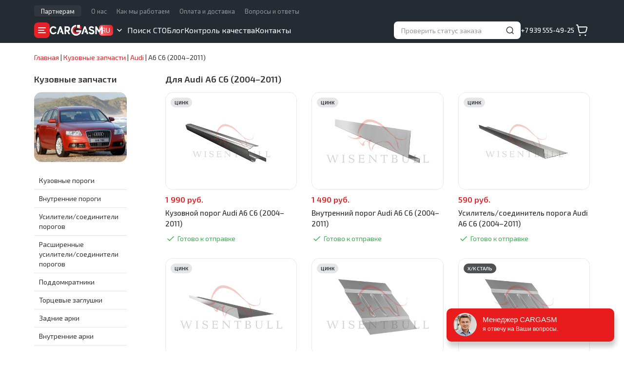

--- FILE ---
content_type: text/html; charset=UTF-8
request_url: https://cargasm.ru/catalog/audi/a6-2004-2011/
body_size: 13518
content:
<!DOCTYPE html>
<!--[if lt IE 9]>
<html class="lt-ie9" lang="ru">
<![endif]-->
<!--[if gte IE 9]>
<html lang="ru">
<![endif]-->
<!--[if !IE]><!-->
<html lang="ru">
<!--<![endif]-->
<head>
	<meta charset="UTF-8" />
	<meta name="viewport" content="width=device-width, initial-scale=1.0, maximum-scale=1.0, user-scalable=no" />
	<meta name="format-detection" content="telephone=no" />
	<title>Купить кузовные детали для Audi A6 C6 по низкой цене - Cargasm</title>
	<meta name="description" content="Заказать кузовные детали для автомобилей Audi A6 C6 по выгодной стоимости в интернет-магазине - большой каталог, быстая доставка, гарантия на запчасти" />
	<meta name="keywords" content="audi a6 c6, кузовные детали, интернет-магазин, купить, заказать, цены, каталог" />
	<meta property="og:title" content="Купить кузовные детали для Audi A6 C6 по низкой цене - Cargasm" />
	<meta property="og:description" content="Заказать кузовные детали для автомобилей Audi A6 C6 по выгодной стоимости в интернет-магазине - большой каталог, быстая доставка, гарантия на запчасти" />
	<meta property="og:image" content="https://cargasm.ru/images/cargasm.png" />
	<meta property="og:type" content="website" />
	<meta property="og:url" content="https://cargasm.ru/catalog/audi/a6-2004-2011/" />
	<meta property="vk:image" content="https://cargasm.ru/images/logo-vk.png" />
	<link href="https://fonts.googleapis.com" rel="preconnect" />
	<link href="https://fonts.gstatic.com" rel="preconnect" crossorigin />
	<link type="text/css" href="https://fonts.googleapis.com/css2?family=Exo+2:wght@400;500;600;900&display=swap" rel="stylesheet" />
	<link type="text/css" href="/fonts/benzin.css?202512031215" rel="stylesheet" />
	<link type="text/css" href="/styles/rd-mailform.css?202512031215" rel="stylesheet" />
	<link type="text/css" href="/js/swiper-bundle.min.css?202512031215" rel="stylesheet" />
	<link type="text/css" href="/js/fancybox.css?202512031215" rel="stylesheet" />
	<link type="text/css" href="/styles/styles.css?202512031215" rel="stylesheet" />
	<link type="text/css" href="/js/bootstrap.css?202512031215" rel="stylesheet" />
	<link type="text/css" href="/styles/landing.css?202512031215" rel="stylesheet" />
	<link type="text/css" href="/js/bootstrap-select.css?202512031215" rel="stylesheet" />
	<link type="text/css" href="/js/slick.css?202512031215" rel="stylesheet" />
	<link type="image/x-icon" href="/favicon.ico?202512031215" rel="icon" />
	<link type="image/x-icon" href="/favicon.ico?202512031215" rel="shortcut icon" />

	<script type="text/javascript" src="/js/js.cookie.js?202512031215"></script>
	<!-- Yandex.Metrika counter -->
<script type="text/javascript">
(function(m,e,t,r,i,k,a){
	m[i]=m[i]||function(){(m[i].a=m[i].a||[]).push(arguments)};
	m[i].l=1*new Date();
	for (var j = 0; j < document.scripts.length; j++) {if (document.scripts[j].src === r) { return; }}
	k=e.createElement(t),a=e.getElementsByTagName(t)[0],k.async=1,k.src=r,a.parentNode.insertBefore(k,a)
})(window, document,'script','https://mc.yandex.ru/metrika/tag.js', 'ym');

ym(51827144, 'init', {webvisor:true, trackHash:true, clickmap:true, ecommerce:"dataLayer", accurateTrackBounce:true, trackLinks:true});
</script>
	<!-- /Yandex.Metrika counter -->
	<!-- Global site tag (gtag.js) - Google Analytics -->
	<script async src="https://www.googletagmanager.com/gtag/js?id=UA-131915115-1"></script>
	<script>
window.dataLayer = window.dataLayer || [];
function gtag(){dataLayer.push(arguments);}
gtag('js', new Date());
gtag('config', 'UA-131915115-1');
gtag('config', 'AW-837328646');
</script>
	<script type="text/javascript">!function(){var t=document.createElement("script");t.type="text/javascript",t.async=!0,t.src="https://vk.com/js/api/openapi.js?160",t.onload=function(){VK.Retargeting.Init("VK-RTRG-354639-bG4NY"),VK.Retargeting.Hit()},document.head.appendChild(t)}();</script>
	<!-- Top.Mail.Ru counter -->
	<script type="text/javascript">
var _tmr = window._tmr || (window._tmr = []);
_tmr.push({id: "3335743", type: "pageView", start: (new Date()).getTime()});
(function (d, w, id) {
  if (d.getElementById(id)) return;
  var ts = d.createElement("script"); ts.type = "text/javascript"; ts.async = true; ts.id = id;
  ts.src = "https://top-fwz1.mail.ru/js/code.js";
  var f = function () {var s = d.getElementsByTagName("script")[0]; s.parentNode.insertBefore(ts, s);};
  if (w.opera == "[object Opera]") { d.addEventListener("DOMContentLoaded", f, false); } else { f(); }
})(document, window, "tmr-code");
</script>
	<!-- /Top.Mail.Ru counter -->
	<script defer src="https://af.click.ru/af.js?id=10891"></script>

</head>

<body>

<!--[if lt IE 9]>
	<div style="clear: both; text-align: center; position: relative;"><a href="http://windows.microsoft.com/en-US/internet-explorer/"><img src="/images/ie8-panel-warning-bar.jpg" border="0" width="820" height="42" alt="You are using an outdated browser. For a faster, safer browsing experience, upgrade for free today."/></a></div>
<![endif]-->
	<noscript><img src="https://vk.com/rtrg?p=VK-RTRG-354639-bG4NY" style="position:fixed; left:-999px;" alt=""/></noscript>
	<!-- Top.Mail.Ru counter -->
	<noscript><div><img src="https://top-fwz1.mail.ru/counter?id=3335743;js=na" style="position:absolute; left:-9999px;" alt="Top.Mail.Ru" /></div></noscript>
	<!-- /Top.Mail.Ru counter -->

	<div class="page">
		<script type="text/javascript">
var CMS_languageCode = 'ru',
	CMS_URL = {
		'settings': {
			'phone:mask': '+7 (999) 999-99-99',
			'upload_max_filesize': 16777216
		},
		'sites': {
			'active': 'https://cargasm.ru/',
			'alternatives': {"ru-RU":"https:\/\/cargasm.ru\/"}
		},
		'currency': {"unit":"руб.","format":{"decimals":0,"dec_point":".","thousands_sep":" "}},
		'plugins': {
			'reviews': {
				'image': {
					'upload': 'https://cargasm.ru/product-reviews/?upload_id=',
					'delete': 'https://cargasm.ru/product-reviews/?delete_id='
				}
			},
			'reviews_overall': {
				'image': {
					'upload': 'https://cargasm.ru/reviews/?upload_id=',
					'delete': 'https://cargasm.ru/reviews/?delete_id='
				}
			},
			'sto': {
				'image': {
					'upload': 'https://cargasm.ru/sto/?upload_id=',
					'delete': 'https://cargasm.ru/sto/?delete_id='
				}
			}
		}
	};
</script>
		<header id="header" class="header">
			<div class="header__top hidden-sm hidden-xs">
				<div class="container">
					<nav class="header-top-nav header-top-nav--promo">
						<div class="header-top-nav__item"><a class="header-top-nav__link" href="https://cargasm.ru/partners/">Партнерам</a></div>
					</nav>
					<nav class="header-top-nav">
						<div class="header-top-nav__item"><a href="https://cargasm.ru/o-nas/" class="header-top-nav__link">О нас</a></div>
						<div class="header-top-nav__item"><a href="https://cargasm.ru/kak-my-rabotaem/" class="header-top-nav__link">Как мы работаем</a></div>
						<div class="header-top-nav__item"><a href="https://cargasm.ru/delivery/" class="header-top-nav__link">Оплата и доставка</a></div>
						<div class="header-top-nav__item"><a href="https://cargasm.ru/faq/" class="header-top-nav__link">Вопросы и ответы</a></div>
					</nav>
				</div>
			</div>
			<div class="header__wrap">
				<div class="container">
					<div class="header__wrap-left">
						<button class="cat-burger js-open-cat-nav"></button>
						<div class="h-logo">
							<a href="//cargasm.ru/"><img src="/images/logo-white.svg" alt="Cargasm"></a>
						</div>
						<div class="h-country">
							<div class="h-country__title">RU</div>
							<span class="h-country__close"></span>
							<div class="h-country__dropdown">
								<span class="active h-country__dropdown-item" data-value="RU">
									<span>Россия</span>
									<img src="/images/flag-ru.svg" alt="" />
								</span>
								<a href="https://cargasm.kz/" class="h-country__dropdown-item" data-value="KZ">
									<span>Казахстан</span>
									<img src="/images/flag-kz.svg" alt="" />
								</a>
							</div>
						</div>
						<div class="h-nav hidden-xs">
							<div class="h-nav__item"><a href="https://cargasm.ru/sto/" class="h-nav__link">Поиск СТО</a></div>
							<div class="h-nav__item"><a href="https://cargasm.ru/blog/" class="h-nav__link">Блог</a></div>
							<div class="h-nav__item"><a href="https://cargasm.ru/quality-control/" class="h-nav__link">Контроль качества</a></div>
							<div class="h-nav__item"><a href="https://cargasm.ru/contacts/" class="h-nav__link">Контакты</a></div>
						</div>
					</div>
					<div class="header__wrap-right">
						<div class="status-block">
							<form class="status-form js-store-get-order-status" action="https://cargasm.ru/catalog/get%3Aorder%3Astatus/" method="POST">
								<input type="text" class="status__input" name="id" placeholder="Проверить статус заказа" data-title="Введите номер заказа" autocomplete="off" />
								<button type="submit" class="status__btn"></button>
								<button type="reset" class="clear__btn"></button>
							</form>
							<div class="status-result">
								<ul class="status-result__list">
									<li class="status-result__item">
										<span class="status-result__num"></span>
										<span class="status-result__info"></span>
									</li>
								</ul>
							</div>
						</div>
						<div class="h-phone">
							<a href="tel:+79395554925">+7 939 555-49-25</a>
						</div>
						<a href="https://cargasm.ru/checkout/" class="h-cart js-store-basket-link"></a>
					</div>
					<a class="mob-h-contacts" href="https://cargasm.ru/contacts/"></a>
					<button class="h-toggle-nav"></button>
				</div>
			</div>
			<div class="mobile-nav">
				<div class="status-block">
					<form class="status-form js-store-get-order-status" action="https://cargasm.ru/catalog/get%3Aorder%3Astatus/" method="POST">
						<input type="text" class="status__input" name="id" placeholder="Проверить статус заказа" data-title="Введите номер заказа" autocomplete="off" />
						<button type="submit" class="status__btn"></button>
						<button type="reset" class="clear__btn"></button>
					</form>
					<div class="status-result">
						<ul class="status-result__list">
							<li class="status-result__item">
								<span class="status-result__num"></span>
								<span class="status-result__info"></span>
							</li>
						</ul>
					</div>
				</div>
				<ul class="mobile-menu">
					<li>
						<span class="mobile-menu__subn nav-icon nav-icon--catalog">Каталог</span>
						<nav class="sub-nav">
							<div class="sub-nav__back"></div>
							<div class="sub-nav__title">Каталог</div>
							<div class="sub-nav__list mob-spares">
							</div>
						</nav>
					</li>
					<li><a href="https://cargasm.ru/sto/" class="nav-icon nav-icon--search">Поиск СТО</a></li>
					<li><a href="https://cargasm.ru/blog/" class="nav-icon nav-icon--blog">Блог</a></li>
					<li><a href="https://cargasm.ru/partners/" class="nav-icon nav-icon--partner">Партнерам</a></li>
					<li><a href="https://cargasm.ru/quality-control/" class="nav-icon nav-icon--feedback">Контроль качества</a></li>
					<li>
						<span class="mobile-menu__subn nav-icon nav-icon--about">О компании</span>
						<nav class="sub-nav">
							<div class="sub-nav__back"></div>
							<div class="sub-nav__title">О компании</div>
							<div class="sub-nav__list">
								<div class="sub-nav__list-item"><a href="https://cargasm.ru/o-nas/">О нас</a></div>
								<div class="sub-nav__list-item"><a href="https://cargasm.ru/kak-my-rabotaem/">Как мы работаем</a></div>
								<div class="sub-nav__list-item"><a href="https://cargasm.ru/nashi-preimushestva/">Наши преимущества</a></div>
								<div class="sub-nav__list-item"><a href="https://cargasm.ru/delivery/">Оплата и доставка</a></div>
								<div class="sub-nav__list-item"><a href="https://cargasm.ru/vozvrat-i-obmen/">Возврат и обмен</a></div>
								<div class="sub-nav__list-item"><a href="https://cargasm.ru/faq/">Вопросы и ответы</a></div>
							</div>
						</nav>
					</li>
					<li><a href="https://cargasm.ru/contacts/" class="nav-icon nav-icon--contacts">Контакты</a></li>
					<li><a href="https://cargasm.ru/checkout/" class="js-store-basket-link-mobile nav-icon nav-icon--cart">Корзина<span class="cart-count">0</span></a></li>
				</ul>
				<div class="mob-contacts">
					<div class="mob-contacts__item mob-contacts__item--phone">
						<a href="tel:+79395554925">+7 939 555-49-25</a>
					</div>
					<div class="mob-contacts__item mob-contacts__item--time">
						9:00-21:00 ПН-ВС МСК					</div>
				</div>
			</div>
			<div class="mobbar">
				<div class="mobbar__item">
					<a class="mobbar-link _home" href="//cargasm.ru/">
						<span class="mobbar-link__icon"></span>
						<span class="mobbar-link__title">Главная</span>
					</a>
				</div>
				<div class="mobbar__item">
					<a class="mobbar-link _catalog active" href="https://cargasm.ru/catalog/">
						<span class="mobbar-link__icon"></span>
						<span class="mobbar-link__title">Каталог</span>
					</a>
				</div>
				<div class="mobbar__item">
					<a class="mobbar-link _cart" href="https://cargasm.ru/checkout/">
						<span class="mobbar-link__icon"><span class="bar-counter"></span></span>
						<span class="mobbar-link__title">Корзина</span>
					</a>
				</div>
			</div>
		</header>

		<div class="cat-nav cat-nav--single">
			<div class="cat-nav__wrap">
				<div class="cat-nav__header">
					<div class="cat-nav__header-title">Каталог</div>
					<div class="cat-nav__header-action">
						<span class="close-button js-close-cat-nav"></span>
					</div>
				</div>
				<div class="spares-nav">
					<div class="spares-nav__search search-field">
						<input id="brandSearch" class="search-field__input" type="text" value="" placeholder="Введите марку авто" />
						<button class="search-field__button"></button>
					</div>
					<div class="scroll-box">
						<div class="spares-nav__group">
							<div class="spares-nav__group-letter">A</div>
							<div class="spares-nav__group-list">
								<div><a class="cat-nav-link" href="https://cargasm.ru/catalog/acura/" data-brand-id="2"><img src="/images/store/vehicles/8/86/864fbf9ea215bf02f8d322afeb2807ae_menu.png" alt="" />Acura</a></div>
								<div><a class="cat-nav-link" href="https://cargasm.ru/catalog/alfa-romeo/" data-brand-id="3"><img src="/images/store/vehicles/0/0c/0cbbe4560e5266d0841293ba6b85eef4_menu.png" alt="" />Alfa Romeo</a></div>
								<div><a class="cat-nav-link" href="https://cargasm.ru/catalog/alpina/" data-brand-id="4"><img src="/images/store/vehicles/5/5c/5c16f14024033a185771ebd1b253fc77_menu.png" alt="" />Alpina</a></div>
								<div><a class="cat-nav-link" href="https://cargasm.ru/catalog/aston-martin/" data-brand-id="10"><img src="/images/store/vehicles/b/b5/b517026705325e2e9292b6f4a157d9b0_menu.png" alt="" />Aston Martin</a></div>
								<div><a class="cat-nav-link" href="https://cargasm.ru/catalog/asuna/" data-brand-id="32210"><img src="/images/store/vehicles/a/a0/a04795dff0636405d583133e985113aa_menu.png" alt="" />Asuna</a></div>
								<div><a class="cat-nav-link" href="https://cargasm.ru/catalog/audi/" data-brand-id="11"><img src="/images/store/vehicles/3/35/35c53773378f33bbfa9e8fc8b3a2a5d5_menu.png" alt="" />Audi</a></div>
							</div>
						</div>
						<div class="spares-nav__group">
							<div class="spares-nav__group-letter">B</div>
							<div class="spares-nav__group-list">
								<div><a class="cat-nav-link" href="https://cargasm.ru/catalog/bmw/" data-brand-id="18"><img src="/images/store/vehicles/1/10/107d242385d8636615772eb814b30923_menu.png" alt="" />BMW</a></div>
								<div><a class="cat-nav-link" href="https://cargasm.ru/catalog/brilliance/" data-brand-id="19"><img src="/images/store/vehicles/c/cb/cb4e5fa47d5e552d493882fd40620190_menu.png" alt="" />Brilliance</a></div>
								<div><a class="cat-nav-link" href="https://cargasm.ru/catalog/buick/" data-brand-id="22"><img src="/images/store/vehicles/a/a7/a79288ed59c18803728194e0b8f51565_menu.png" alt="" />Buick</a></div>
								<div><a class="cat-nav-link" href="https://cargasm.ru/catalog/byd/" data-brand-id="23"><img src="/images/store/vehicles/e/e4/e40d9a954bae201b68f47223f01c66bc_menu.png" alt="" />BYD</a></div>
							</div>
						</div>
						<div class="spares-nav__group">
							<div class="spares-nav__group-letter">C</div>
							<div class="spares-nav__group-list">
								<div><a class="cat-nav-link" href="https://cargasm.ru/catalog/cadillac/" data-brand-id="24"><img src="/images/store/vehicles/b/bc/bc4634e520eec8b020c4d2f1778fe795_menu.png" alt="" />Cadillac</a></div>
								<div><a class="cat-nav-link" href="https://cargasm.ru/catalog/chana/" data-brand-id="28"><img src="/images/store/vehicles/4/4a/4aafd10426377a9a5e5446ef735a52f7_menu.png" alt="" />Chana</a></div>
								<div><a class="cat-nav-link" href="https://cargasm.ru/catalog/changan/" data-brand-id="29"><img src="/images/store/vehicles/4/4d/4d8a74b542e37a4214419c0c3b79094f_menu.png" alt="" />Changan</a></div>
								<div><a class="cat-nav-link" href="https://cargasm.ru/catalog/chery/" data-brand-id="32"><img src="/images/store/vehicles/f/ff/ff745337127d489cd0a1dec447720148_menu.png" alt="" />Chery</a></div>
								<div><a class="cat-nav-link" href="https://cargasm.ru/catalog/chevrolet/" data-brand-id="33"><img src="/images/store/vehicles/a/aa/aa05217edc2552d46570299a06835d78_menu.png" alt="" />Chevrolet</a></div>
								<div><a class="cat-nav-link" href="https://cargasm.ru/catalog/chrysler/" data-brand-id="34"><img src="/images/store/vehicles/8/83/83608e1440e3bd295084a48098f839d7_menu.png" alt="" />Chrysler</a></div>
								<div><a class="cat-nav-link" href="https://cargasm.ru/catalog/citroen/" data-brand-id="35"><img src="/images/store/vehicles/3/3d/3dd46f4b3055827a43b5627a3455d50f_menu.png" alt="" />Citroen</a></div>
							</div>
						</div>
						<div class="spares-nav__group">
							<div class="spares-nav__group-letter">D</div>
							<div class="spares-nav__group-list">
								<div><a class="cat-nav-link" href="https://cargasm.ru/catalog/dacia/" data-brand-id="38"><img src="/images/store/vehicles/d/d3/d3343e278929b309fed29881d77e5178_menu.png" alt="" />Dacia</a></div>
								<div><a class="cat-nav-link" href="https://cargasm.ru/catalog/daewoo/" data-brand-id="40"><img src="/images/store/vehicles/1/1d/1d768388ec008a638f38a1d824d995d5_menu.png" alt="" />Daewoo</a></div>
								<div><a class="cat-nav-link" href="https://cargasm.ru/catalog/daf/" data-brand-id="30721"><img src="/images/store/vehicles/6/65/6547ca185b4a53fc784cf3967f7f7b5d_menu.png" alt="" />DAF</a></div>
								<div><a class="cat-nav-link" href="https://cargasm.ru/catalog/daihatsu/" data-brand-id="41"><img src="/images/store/vehicles/f/ff/ffa724620faebab64a281ca1cfa76b58_menu.png" alt="" />Daihatsu</a></div>
								<div><a class="cat-nav-link" href="https://cargasm.ru/catalog/daimler/" data-brand-id="42"><img src="/images/store/vehicles/8/8d/8dffa7d9b9aa239f5787986180275dbf_menu.png" alt="" />Daimler</a></div>
								<div><a class="cat-nav-link" href="https://cargasm.ru/catalog/datsun/" data-brand-id="44"><img src="/images/store/vehicles/c/c1/c1bb122183e26214bca4be6ff051f1c8_menu.png" alt="" />Datsun</a></div>
								<div><a class="cat-nav-link" href="https://cargasm.ru/catalog/dodge/" data-brand-id="49"><img src="/images/store/vehicles/4/4f/4ffb1f50978cd3384b6f48c04fd52359_menu.png" alt="" />Dodge</a></div>
								<div><a class="cat-nav-link" href="https://cargasm.ru/catalog/dongfeng/" data-brand-id="50"><img src="/images/store/vehicles/1/19/19ad9fb8f046cc3c44913916b4d15e32_menu.png" alt="" />DongFeng</a></div>
							</div>
						</div>
						<div class="spares-nav__group">
							<div class="spares-nav__group-letter">E</div>
							<div class="spares-nav__group-list">
								<div><a class="cat-nav-link" href="https://cargasm.ru/catalog/eagle/" data-brand-id="52"><img src="/images/store/vehicles/b/b8/b81ce45b8d17bb0fc7e7012dc41fa27c_menu.png" alt="" />Eagle</a></div>
								<div><a class="cat-nav-link" href="https://cargasm.ru/catalog/emgrand/" data-brand-id="29566"><img src="/images/store/vehicles/f/f0/f0c6775f8510343cd8872fdac64194d5_menu.png" alt="" />Emgrand</a></div>
								<div><a class="cat-nav-link" href="https://cargasm.ru/catalog/eunos/" data-brand-id="29665"><img src="/images/store/vehicles/2/2c/2ca73261f709534ba1c794e6e9db09cc_menu.png" alt="" />Eunos</a></div>
							</div>
						</div>
						<div class="spares-nav__group">
							<div class="spares-nav__group-letter">F</div>
							<div class="spares-nav__group-list">
								<div><a class="cat-nav-link" href="https://cargasm.ru/catalog/faw/" data-brand-id="55"><img src="/images/store/vehicles/2/25/25489a383d11a50f779e13c5454a2343_menu.png" alt="" />FAW</a></div>
								<div><a class="cat-nav-link" href="https://cargasm.ru/catalog/fiat/" data-brand-id="57"><img src="/images/store/vehicles/4/43/43e90b5740846d91e30c20bc9eb43619_menu.png" alt="" />Fiat</a></div>
								<div><a class="cat-nav-link" href="https://cargasm.ru/catalog/ford/" data-brand-id="59"><img src="/images/store/vehicles/2/29/298b37705f6b1f22b10d43d7fe9a12f7_menu.png" alt="" />Ford</a></div>
								<div><a class="cat-nav-link" href="https://cargasm.ru/catalog/freightliner/" data-brand-id="29567"><img src="/images/store/vehicles/0/07/079f5b7417adea2d55115230b58b918a_menu.png" alt="" />Freightliner</a></div>
								<div><a class="cat-nav-link" href="https://cargasm.ru/catalog/fso/" data-brand-id="61"><img src="/images/store/vehicles/9/97/974745ce8927e59b4b94742032443b8f_menu.png" alt="" />FSO</a></div>
							</div>
						</div>
						<div class="spares-nav__group">
							<div class="spares-nav__group-letter">G</div>
							<div class="spares-nav__group-list">
								<div><a class="cat-nav-link" href="https://cargasm.ru/catalog/geely/" data-brand-id="64"><img src="/images/store/vehicles/a/a5/a5b2ec7596414c1ce6edd04dd13ee9c3_menu.png" alt="" />Geely</a></div>
								<div><a class="cat-nav-link" href="https://cargasm.ru/catalog/genesis/" data-brand-id="30987"><img src="/images/store/vehicles/3/37/37679498463d4bfce653a95dcaaa0a3e_menu.png" alt="" />Genesis</a></div>
								<div><a class="cat-nav-link" href="https://cargasm.ru/catalog/geo/" data-brand-id="65"><img src="/images/store/vehicles/1/12/125ebb77343806347b07498d9518e0cf_menu.png" alt="" />Geo</a></div>
								<div><a class="cat-nav-link" href="https://cargasm.ru/catalog/gmc/" data-brand-id="66"><img src="/images/store/vehicles/0/04/04756b7989b7f9406273bb35862fa855_menu.png" alt="" />GMC</a></div>
								<div><a class="cat-nav-link" href="https://cargasm.ru/catalog/golden-dragon/" data-brand-id="31370"><img src="/images/store/vehicles/c/c4/c4017a7b2d8fd20834d855604f5a9c1f_menu.png" alt="" />Golden Dragon</a></div>
								<div><a class="cat-nav-link" href="https://cargasm.ru/catalog/great-wall/" data-brand-id="67"><img src="/images/store/vehicles/c/c1/c10c86fe984d2dafbd8d297f06866561_menu.png" alt="" />Great Wall</a></div>
							</div>
						</div>
						<div class="spares-nav__group">
							<div class="spares-nav__group-letter">H</div>
							<div class="spares-nav__group-list">
								<div><a class="cat-nav-link" href="https://cargasm.ru/catalog/hafei/" data-brand-id="69"><img src="/images/store/vehicles/d/d5/d504fbbbf17d9161e1b1929432c73d0d_menu.png" alt="" />Hafei</a></div>
								<div><a class="cat-nav-link" href="https://cargasm.ru/catalog/haima/" data-brand-id="70"><img src="/images/store/vehicles/c/c7/c7ed48e7d38d24939efc4b6d99a6b655_menu.png" alt="" />Haima</a></div>
								<div><a class="cat-nav-link" href="https://cargasm.ru/catalog/haval/" data-brand-id="71"><img src="/images/store/vehicles/7/7a/7a715815d9c1582bb40522709b3b1a81_menu.png" alt="" />Haval</a></div>
								<div><a class="cat-nav-link" href="https://cargasm.ru/catalog/honda/" data-brand-id="76"><img src="/images/store/vehicles/6/6f/6f020277431c5b9e22bf4353a7e7cf9f_menu.png" alt="" />Honda</a></div>
								<div><a class="cat-nav-link" href="https://cargasm.ru/catalog/hummer/" data-brand-id="78"><img src="/images/store/vehicles/8/8c/8cc77ccfedd754113c3c4bd73943d1af_menu.png" alt="" />Hummer</a></div>
								<div><a class="cat-nav-link" href="https://cargasm.ru/catalog/hyundai/" data-brand-id="80"><img src="/images/store/vehicles/2/21/210250731c059d1c743727390e17800a_menu.png" alt="" />Hyundai</a></div>
							</div>
						</div>
						<div class="spares-nav__group">
							<div class="spares-nav__group-letter">I</div>
							<div class="spares-nav__group-list">
								<div><a class="cat-nav-link" href="https://cargasm.ru/catalog/infiniti/" data-brand-id="81"><img src="/images/store/vehicles/2/28/28321546f0f2e774bd22dd26003a1d9a_menu.png" alt="" />Infiniti</a></div>
								<div><a class="cat-nav-link" href="https://cargasm.ru/catalog/innocenti/" data-brand-id="82"><img src="/images/store/vehicles/0/04/049c6e2929d3b35053c48f558174d37f_menu.png" alt="" />Innocenti</a></div>
								<div><a class="cat-nav-link" href="https://cargasm.ru/catalog/iran-khodro/" data-brand-id="84"><img src="/images/store/vehicles/9/98/9843bfdd783d22060ee7de38ef8c0465_menu.png" alt="" />Iran Khodro</a></div>
								<div><a class="cat-nav-link" href="https://cargasm.ru/catalog/isuzu/" data-brand-id="86"><img src="/images/store/vehicles/8/88/88f4fdeb4298227a201bf448dc969438_menu.png" alt="" />Isuzu</a></div>
								<div><a class="cat-nav-link" href="https://cargasm.ru/catalog/iveco/" data-brand-id="87"><img src="/images/store/vehicles/4/48/48275443d140f1a3bdb3c9f33b07da95_menu.png" alt="" />IVECO</a></div>
							</div>
						</div>
						<div class="spares-nav__group">
							<div class="spares-nav__group-letter">J</div>
							<div class="spares-nav__group-list">
								<div><a class="cat-nav-link" href="https://cargasm.ru/catalog/jac/" data-brand-id="88"><img src="/images/store/vehicles/4/48/486798268be4cae4a80716f9e46e1c2d_menu.png" alt="" />JAC</a></div>
								<div><a class="cat-nav-link" href="https://cargasm.ru/catalog/jaguar/" data-brand-id="89"><img src="/images/store/vehicles/b/bd/bd8761d3486453ba180e2a19d3a12bf5_menu.png" alt="" />Jaguar</a></div>
								<div><a class="cat-nav-link" href="https://cargasm.ru/catalog/jeep/" data-brand-id="90"><img src="/images/store/vehicles/5/55/5546731b6b408d47af5649d88f9422cf_menu.png" alt="" />Jeep</a></div>
							</div>
						</div>
						<div class="spares-nav__group">
							<div class="spares-nav__group-letter">K</div>
							<div class="spares-nav__group-list">
								<div><a class="cat-nav-link" href="https://cargasm.ru/catalog/kia/" data-brand-id="94"><img src="/images/store/vehicles/f/fd/fddb52287c8397911b2ab9d29a8fd414_menu.png" alt="" />Kia</a></div>
							</div>
						</div>
						<div class="spares-nav__group">
							<div class="spares-nav__group-letter">L</div>
							<div class="spares-nav__group-list">
								<div><a class="cat-nav-link" href="https://cargasm.ru/catalog/vaz-lada/" data-brand-id="96"><img src="/images/store/vehicles/7/70/70651c664f4c503c9731423f4829c0a9_menu.png" alt="" />Lada</a></div>
								<div><a class="cat-nav-link" href="https://cargasm.ru/catalog/lancia/" data-brand-id="98"><img src="/images/store/vehicles/3/32/32ea1a977e360660b3b8e08595eb42ee_menu.png" alt="" />Lancia</a></div>
								<div><a class="cat-nav-link" href="https://cargasm.ru/catalog/land-rover/" data-brand-id="99"><img src="/images/store/vehicles/7/72/728b1d6ea8c1448562c34b9304bea206_menu.png" alt="" />Land Rover</a></div>
								<div><a class="cat-nav-link" href="https://cargasm.ru/catalog/landwind/" data-brand-id="100"><img src="/images/store/vehicles/9/9e/9ef99810d7712902feb3f02b8df73104_menu.png" alt="" />Landwind</a></div>
								<div><a class="cat-nav-link" href="https://cargasm.ru/catalog/ldv/" data-brand-id="101"><img src="/images/store/vehicles/9/9e/9ee75469ad73a074e70f68bc6c46dc32_menu.png" alt="" />LDV</a></div>
								<div><a class="cat-nav-link" href="https://cargasm.ru/catalog/lexus/" data-brand-id="102"><img src="/images/store/vehicles/9/97/97beb56d3ada666bcd01c2c38cfe0d0e_menu.png" alt="" />Lexus</a></div>
								<div><a class="cat-nav-link" href="https://cargasm.ru/catalog/lifan/" data-brand-id="103"><img src="/images/store/vehicles/3/34/3466c76b69b1a5be736eefc229766850_menu.png" alt="" />Lifan</a></div>
								<div><a class="cat-nav-link" href="https://cargasm.ru/catalog/lincoln/" data-brand-id="104"><img src="/images/store/vehicles/b/b5/b548c64179da0516f56596500c4755e5_menu.png" alt="" />Lincoln</a></div>
								<div><a class="cat-nav-link" href="https://cargasm.ru/catalog/lotus/" data-brand-id="105"><img src="/images/store/vehicles/3/30/30a6a5a7594399abb36b0a435984c463_menu.png" alt="" />Lotus</a></div>
							</div>
						</div>
						<div class="spares-nav__group">
							<div class="spares-nav__group-letter">M</div>
							<div class="spares-nav__group-list">
								<div><a class="cat-nav-link" href="https://cargasm.ru/catalog/man/" data-brand-id="29568"><img src="/images/store/vehicles/6/6f/6ffdd70efdee7ea2bf6baf428585309e_menu.png" alt="" />MAN</a></div>
								<div><a class="cat-nav-link" href="https://cargasm.ru/catalog/maybach/" data-brand-id="115"><img src="/images/store/vehicles/b/bc/bc63fa84c7c910a7a0f0e370b2e9d91e_menu.png" alt="" />Maybach</a></div>
								<div><a class="cat-nav-link" href="https://cargasm.ru/catalog/mazda/" data-brand-id="116"><img src="/images/store/vehicles/2/28/280483f9c316d40504fa141f7855fc4d_menu.png" alt="" />Mazda</a></div>
								<div><a class="cat-nav-link" href="https://cargasm.ru/catalog/mercedes-benz/" data-brand-id="119"><img src="/images/store/vehicles/8/80/8045d1ab93181ea121eaf7d35245cdc1_menu.png" alt="" />Mercedes-Benz</a></div>
								<div><a class="cat-nav-link" href="https://cargasm.ru/catalog/mercury/" data-brand-id="120"><img src="/images/store/vehicles/6/6f/6f51002f40cec77a9335ed662960d4e6_menu.png" alt="" />Mercury</a></div>
								<div><a class="cat-nav-link" href="https://cargasm.ru/catalog/merkur/" data-brand-id="29569"><img src="/images/store/vehicles/d/d8/d8637bd19bd9ab7b1f3043dde66d3faa_menu.png" alt="" />Merkur</a></div>
								<div><a class="cat-nav-link" href="https://cargasm.ru/catalog/mg/" data-brand-id="122"><img src="/images/store/vehicles/9/9e/9ebf644bb3c7551ca9e6eb51615a5a61_menu.png" alt="" />MG</a></div>
								<div><a class="cat-nav-link" href="https://cargasm.ru/catalog/mini/" data-brand-id="124"><img src="/images/store/vehicles/4/4f/4f7aa8ad4b7f5edaffd0f491e60c6cd3_menu.png" alt="" />Mini</a></div>
								<div><a class="cat-nav-link" href="https://cargasm.ru/catalog/mitsubishi/" data-brand-id="125"><img src="/images/store/vehicles/d/dc/dc7478ed40451f8f7a8a1b6310d34964_menu.png" alt="" />Mitsubishi</a></div>
								<div><a class="cat-nav-link" href="https://cargasm.ru/catalog/mitsuoka/" data-brand-id="126"><img src="/images/store/vehicles/7/76/76136ad8e3c28ed8ee82599a77c41eb8_menu.png" alt="" />Mitsuoka</a></div>
							</div>
						</div>
						<div class="spares-nav__group">
							<div class="spares-nav__group-letter">N</div>
							<div class="spares-nav__group-list">
								<div><a class="cat-nav-link" href="https://cargasm.ru/catalog/nissan/" data-brand-id="130"><img src="/images/store/vehicles/0/0c/0c197bdf4702cb385857b16f52de89e2_menu.png" alt="" />Nissan</a></div>
							</div>
						</div>
						<div class="spares-nav__group">
							<div class="spares-nav__group-letter">O</div>
							<div class="spares-nav__group-list">
								<div><a class="cat-nav-link" href="https://cargasm.ru/catalog/oldsmobile/" data-brand-id="133"><img src="/images/store/vehicles/1/14/1486f0bd7319aa68d3d95c8d68989b51_menu.png" alt="" />Oldsmobile</a></div>
								<div><a class="cat-nav-link" href="https://cargasm.ru/catalog/opel/" data-brand-id="134"><img src="/images/store/vehicles/1/17/17b794eeef0c1a6b3baa8392f08d5ab0_menu.png" alt="" />Opel</a></div>
							</div>
						</div>
						<div class="spares-nav__group">
							<div class="spares-nav__group-letter">P</div>
							<div class="spares-nav__group-list">
								<div><a class="cat-nav-link" href="https://cargasm.ru/catalog/peugeot/" data-brand-id="140"><img src="/images/store/vehicles/9/92/92a91940cfb01f24882e314c8b074123_menu.png" alt="" />Peugeot</a></div>
								<div><a class="cat-nav-link" href="https://cargasm.ru/catalog/plymouth/" data-brand-id="141"><img src="/images/store/vehicles/3/36/3603ac8f845bb3ef25e48bc13789d1c0_menu.png" alt="" />Plymouth</a></div>
								<div><a class="cat-nav-link" href="https://cargasm.ru/catalog/pontiac/" data-brand-id="142"><img src="/images/store/vehicles/d/d4/d4f2366356b0441d852a130549af5da6_menu.png" alt="" />Pontiac</a></div>
								<div><a class="cat-nav-link" href="https://cargasm.ru/catalog/porsche/" data-brand-id="143"><img src="/images/store/vehicles/b/b7/b7516578da3623cc844ea92910fe6f46_menu.png" alt="" />Porsche</a></div>
								<div><a class="cat-nav-link" href="https://cargasm.ru/catalog/proton/" data-brand-id="145"><img src="/images/store/vehicles/e/e2/e2cd3cf059079cd88b764acad581b569_menu.png" alt="" />Proton</a></div>
								<div><a class="cat-nav-link" href="https://cargasm.ru/catalog/puch/" data-brand-id="31310"><img src="/images/store/vehicles/6/6d/6dcae6c7dfd36445886604dbd27d9dce_menu.png" alt="" />Puch</a></div>
							</div>
						</div>
						<div class="spares-nav__group">
							<div class="spares-nav__group-letter">R</div>
							<div class="spares-nav__group-list">
								<div><a class="cat-nav-link" href="https://cargasm.ru/catalog/ravon/" data-brand-id="150"><img src="/images/store/vehicles/1/1c/1cd0fcde1fe561c82578b84618a39db1_menu.png" alt="" />Ravon</a></div>
								<div><a class="cat-nav-link" href="https://cargasm.ru/catalog/renault/" data-brand-id="153"><img src="/images/store/vehicles/3/32/3299f7cf3342970933bdad2fd5e034e6_menu.png" alt="" />Renault</a></div>
								<div><a class="cat-nav-link" href="https://cargasm.ru/catalog/riich/" data-brand-id="29570"><img src="/images/store/vehicles/e/e3/e3ec42daeb0ec4aaa9a46909237107df_menu.png" alt="" />Riich</a></div>
								<div><a class="cat-nav-link" href="https://cargasm.ru/catalog/rover/" data-brand-id="156"><img src="/images/store/vehicles/7/7c/7cd92924ea1af35f570ba03d48e221eb_menu.png" alt="" />Rover</a></div>
							</div>
						</div>
						<div class="spares-nav__group">
							<div class="spares-nav__group-letter">S</div>
							<div class="spares-nav__group-list">
								<div><a class="cat-nav-link" href="https://cargasm.ru/catalog/saab/" data-brand-id="157"><img src="/images/store/vehicles/8/8b/8b1e88bf6e93f3e74837adee08675bc4_menu.png" alt="" />Saab</a></div>
								<div><a class="cat-nav-link" href="https://cargasm.ru/catalog/samsung/" data-brand-id="159"><img src="/images/store/vehicles/e/e7/e7f7ee94b02363426715a69e36faab18_menu.png" alt="" />Samsung</a></div>
								<div><a class="cat-nav-link" href="https://cargasm.ru/catalog/saturn/" data-brand-id="161"><img src="/images/store/vehicles/a/a0/a0ca94212744df339c5644a72ab4bbef_menu.png" alt="" />Saturn</a></div>
								<div><a class="cat-nav-link" href="https://cargasm.ru/catalog/scion/" data-brand-id="162"><img src="/images/store/vehicles/9/9c/9c1d986414d4140ea3ad877d0bfb9656_menu.png" alt="" />Scion</a></div>
								<div><a class="cat-nav-link" href="https://cargasm.ru/catalog/seat/" data-brand-id="163"><img src="/images/store/vehicles/c/cc/cc2158068a4ae5f97b41daae40d9ebce_menu.png" alt="" />SEAT</a></div>
								<div><a class="cat-nav-link" href="https://cargasm.ru/catalog/skoda/" data-brand-id="166"><img src="/images/store/vehicles/f/f3/f3f5c309ba9468bc92a60d0479037ddf_menu.png" alt="" />Skoda</a></div>
								<div><a class="cat-nav-link" href="https://cargasm.ru/catalog/sma/" data-brand-id="167"><img src="/images/store/vehicles/6/6d/6d5127bd257d6f891478aea73200d646_menu.png" alt="" />SMA</a></div>
								<div><a class="cat-nav-link" href="https://cargasm.ru/catalog/smart/" data-brand-id="168"><img src="/images/store/vehicles/d/d0/d0c7c9cca992d11d84f8f17a0d90d7e6_menu.png" alt="" />Smart</a></div>
								<div><a class="cat-nav-link" href="https://cargasm.ru/catalog/soueast/" data-brand-id="170"><img src="/images/store/vehicles/1/1d/1d7bac14ab1aed0ebbe86b0ab402b5d0_menu.png" alt="" />Soueast</a></div>
								<div><a class="cat-nav-link" href="https://cargasm.ru/catalog/ssangyong/" data-brand-id="173"><img src="/images/store/vehicles/a/a6/a6511060f7c8f200a3975871f4c5fb61_menu.png" alt="" />SsangYong</a></div>
								<div><a class="cat-nav-link" href="https://cargasm.ru/catalog/sterling/" data-brand-id="32312"><img src="/images/store/vehicles/7/7c/7cc30a9b9b7577cc53545c0009b7d9fe_menu.png" alt="" />Sterling</a></div>
								<div><a class="cat-nav-link" href="https://cargasm.ru/catalog/subaru/" data-brand-id="174"><img src="/images/store/vehicles/5/5b/5b2b58a93d9e52088c0d0af9fd7999ae_menu.png" alt="" />Subaru</a></div>
								<div><a class="cat-nav-link" href="https://cargasm.ru/catalog/suzuki/" data-brand-id="175"><img src="/images/store/vehicles/b/b3/b3754ebc56596e9261685bc734e17d0a_menu.png" alt="" />Suzuki</a></div>
							</div>
						</div>
						<div class="spares-nav__group">
							<div class="spares-nav__group-letter">T</div>
							<div class="spares-nav__group-list">
								<div><a class="cat-nav-link" href="https://cargasm.ru/catalog/talbot/" data-brand-id="176"><img src="/images/store/vehicles/a/ac/ac31054767b3a69c0476ca048eaa2253_menu.png" alt="" />Talbot</a></div>
								<div><a class="cat-nav-link" href="https://cargasm.ru/catalog/tata/" data-brand-id="177"><img src="/images/store/vehicles/7/7f/7f18b9d05db6786e2d57ce75fa225f1f_menu.png" alt="" />Tata</a></div>
								<div><a class="cat-nav-link" href="https://cargasm.ru/catalog/tesla/" data-brand-id="179"><img src="/images/store/vehicles/d/da/da8e9d9ee28417a2a0bc6006a33e5062_menu.png" alt="" />Tesla</a></div>
								<div><a class="cat-nav-link" href="https://cargasm.ru/catalog/toyota/" data-brand-id="183"><img src="/images/store/vehicles/a/a6/a667a369bbc082457b826a1fdff4a2a7_menu.png" alt="" />Toyota</a></div>
							</div>
						</div>
						<div class="spares-nav__group">
							<div class="spares-nav__group-letter">V</div>
							<div class="spares-nav__group-list">
								<div><a class="cat-nav-link" href="https://cargasm.ru/catalog/volkswagen/" data-brand-id="187"><img src="/images/store/vehicles/9/9e/9ee86794588820d14ccd6ee591de84a2_menu.png" alt="" />Volkswagen</a></div>
								<div><a class="cat-nav-link" href="https://cargasm.ru/catalog/volvo/" data-brand-id="188"><img src="/images/store/vehicles/0/01/01aea672795cc4bb20fca24fe6b86f9b_menu.png" alt="" />Volvo</a></div>
								<div><a class="cat-nav-link" href="https://cargasm.ru/catalog/vortex/" data-brand-id="189"><img src="/images/store/vehicles/0/08/08c670ad7df51767a484ce5fb613e3e3_menu.png" alt="" />Vortex</a></div>
							</div>
						</div>
						<div class="spares-nav__group">
							<div class="spares-nav__group-letter">Z</div>
							<div class="spares-nav__group-list">
								<div><a class="cat-nav-link" href="https://cargasm.ru/catalog/zotye/" data-brand-id="197"><img src="/images/store/vehicles/f/f6/f65326650af037c061bd8af80f25ace5_menu.png" alt="" />Zotye</a></div>
							</div>
						</div>
						<div class="spares-nav__group">
							<div class="spares-nav__group-letter">Б</div>
							<div class="spares-nav__group-list">
								<div><a class="cat-nav-link" href="https://cargasm.ru/catalog/bogdan/" data-brand-id="199"><img src="/images/store/vehicles/c/c6/c6bcf5ec0bb13e400fd83273acee486b_menu.png" alt="" />Богдан</a></div>
								<div><a class="cat-nav-link" href="https://cargasm.ru/catalog/bronto/" data-brand-id="31726"><img src="/images/store/vehicles/4/4b/4bbc57ad7d01a82660dfa20b31877d0e_menu.png" alt="" />Бронто</a></div>
							</div>
						</div>
						<div class="spares-nav__group">
							<div class="spares-nav__group-letter">В</div>
							<div class="spares-nav__group-list">
								<div><a class="cat-nav-link" href="https://cargasm.ru/catalog/vis/" data-brand-id="200"><img src="/images/store/vehicles/e/e8/e8b34c00786cc0b0b5ba74364af9fd5a_menu.png" alt="" />ВИС</a></div>
							</div>
						</div>
						<div class="spares-nav__group">
							<div class="spares-nav__group-letter">Г</div>
							<div class="spares-nav__group-list">
								<div><a class="cat-nav-link" href="https://cargasm.ru/catalog/gaz/" data-brand-id="201"><img src="/images/store/vehicles/e/e3/e31a20a5119796f77e1728eda1a4a2a7_menu.png" alt="" />ГАЗ</a></div>
							</div>
						</div>
						<div class="spares-nav__group">
							<div class="spares-nav__group-letter">Д</div>
							<div class="spares-nav__group-list">
								<div><a class="cat-nav-link" href="https://cargasm.ru/catalog/doninvest/" data-brand-id="51"><img src="/images/store/vehicles/8/87/8736d3407542d7f2746d330f43791470_menu.png" alt="" />Донинвест</a></div>
							</div>
						</div>
						<div class="spares-nav__group">
							<div class="spares-nav__group-letter">З</div>
							<div class="spares-nav__group-list">
								<div><a class="cat-nav-link" href="https://cargasm.ru/catalog/zaz/" data-brand-id="203"><img src="/images/store/vehicles/f/f1/f1a417bd591a369bc606406bf3b82df9_menu.png" alt="" />ЗАЗ</a></div>
								<div><a class="cat-nav-link" href="https://cargasm.ru/catalog/zma/" data-brand-id="31742"><img src="/images/store/vehicles/a/a8/a8ffc69d8d52ce411ba258dba432d991_menu.png" alt="" />ЗМА</a></div>
							</div>
						</div>
						<div class="spares-nav__group">
							<div class="spares-nav__group-letter">И</div>
							<div class="spares-nav__group-list">
								<div><a class="cat-nav-link" href="https://cargasm.ru/catalog/igh/" data-brand-id="205"><img src="/images/store/vehicles/9/92/9245fc0d4552b79333f1e4334dc3daed_menu.png" alt="" />ИЖ</a></div>
							</div>
						</div>
						<div class="spares-nav__group">
							<div class="spares-nav__group-letter">М</div>
							<div class="spares-nav__group-list">
								<div><a class="cat-nav-link" href="https://cargasm.ru/catalog/maz/" data-brand-id="29913"><img src="/images/store/vehicles/f/fb/fb025b48fc9858d1c92e06ed7a923de1_menu.png" alt="" />МАЗ</a></div>
								<div><a class="cat-nav-link" href="https://cargasm.ru/catalog/moskvich/" data-brand-id="208"><img src="/images/store/vehicles/4/4b/4bbea415bfd9cd743ede3d2dcf188dbd_menu.png" alt="" />Москвич</a></div>
							</div>
						</div>
						<div class="spares-nav__group">
							<div class="spares-nav__group-letter">С</div>
							<div class="spares-nav__group-list">
								<div><a class="cat-nav-link" href="https://cargasm.ru/catalog/seaz/" data-brand-id="209"><img src="/images/store/vehicles/3/3f/3f6a32113d6df8a07552db9fdfdf5824_menu.png" alt="" />СеАЗ</a></div>
							</div>
						</div>
						<div class="spares-nav__group">
							<div class="spares-nav__group-letter">Т</div>
							<div class="spares-nav__group-list">
								<div><a class="cat-nav-link" href="https://cargasm.ru/catalog/tagaz/" data-brand-id="211"><img src="/images/store/vehicles/7/77/7737e7af47f0054f4a84b21327446c02_menu.png" alt="" />ТагАЗ</a></div>
							</div>
						</div>
						<div class="spares-nav__group">
							<div class="spares-nav__group-letter">У</div>
							<div class="spares-nav__group-list">
								<div><a class="cat-nav-link" href="https://cargasm.ru/catalog/uaz/" data-brand-id="212"><img src="/images/store/vehicles/7/76/76d680ef42f085dedf826d1f81cc7023_menu.png" alt="" />УАЗ</a></div>
								<div><a class="cat-nav-link" href="https://cargasm.ru/catalog/ural/" data-brand-id="31383"><img src="/images/store/vehicles/8/80/8047f3c6285a4ace6f0389785b44086f_menu.png" alt="" />Урал</a></div>
							</div>
						</div>
					</div>
				</div>
			</div>
		</div>
		<div id="content">
			<main>
				<div class="container">

				<div class="breadcrumbs">
					<div class="breadcrumbs__wrapper" itemscope itemtype="http://schema.org/BreadcrumbList"><span itemprop="itemListElement" itemscope itemtype="http://schema.org/ListItem"><a class="grey_link" href="https://cargasm.ru/" itemprop="item"><span itemprop="name">Главная</span></a><meta itemprop="position" content="0" /></span> | <span itemprop="itemListElement" itemscope itemtype="http://schema.org/ListItem"><a class="grey_link" href="https://cargasm.ru/catalog/" itemprop="item"><span itemprop="name">Кузовные запчасти</span></a><meta itemprop="position" content="1" /></span> | <span itemprop="itemListElement" itemscope itemtype="http://schema.org/ListItem"><a class="grey_link" href="https://cargasm.ru/catalog/audi/" itemprop="item"><span itemprop="name">Audi</span></a><meta itemprop="position" content="2" /></span> | <span><span>A6 C6 (2004–2011)</span></span></div>
				</div>
					<div class="row m-l-0 page-content">
						<div class="col-md-2 no-bsg cat-thumb hidden-sm hidden-xs">
							<div class="menu-main">
								<div class="menu-main-category-group">
									<div class="menu-main-category menu-main-category--open hidden-sm hidden-xs">
										<a class="menu-main-category__title" href="https://cargasm.ru/catalog/audi/a6-2004-2011/">Кузовные запчасти</a>
									</div>
							<div class="menu-image menu-image--generation">
								<a href="/images/store/vehicles/d/d1/d167f717c4d7ac5616c1f1bc8c546e98.jpg" data-fancybox="product"><img src="/images/store/vehicles/d/d1/d167f717c4d7ac5616c1f1bc8c546e98_preview.jpg" alt="" /></a>
							</div>
									<ul class="menu-sidebar hidden-sm hidden-xs">
										<li class="menu-sidebar__item"><a href="https://cargasm.ru/catalog/audi/a6-2004-2011/kuzovnye-porogi/" class="drop-list__dropdown-group" title="Кузовные пороги"><span></span><span>Кузовные пороги</span></a></li>
										<li class="menu-sidebar__item"><a href="https://cargasm.ru/catalog/audi/a6-2004-2011/vnutrennie-porogi/" class="drop-list__dropdown-group" title="Внутренние пороги"><span></span><span>Внутренние пороги</span></a></li>
										<li class="menu-sidebar__item"><a href="https://cargasm.ru/catalog/audi/a6-2004-2011/usiliteli-porogov/" class="drop-list__dropdown-group" title="Усилители/соединители порогов"><span></span><span>Усилители/соединители порогов</span></a></li>
										<li class="menu-sidebar__item"><a href="https://cargasm.ru/catalog/audi/a6-2004-2011/rasshirennye-usiliteli-porogov/" class="drop-list__dropdown-group" title="Расширенные усилители/соединители порогов"><span></span><span>Расширенные усилители/соединители порогов</span></a></li>
										<li class="menu-sidebar__item"><a href="https://cargasm.ru/catalog/audi/a6-2004-2011/poddomkratniki/" class="drop-list__dropdown-group" title="Поддомкратники"><span></span><span>Поддомкратники</span></a></li>
										<li class="menu-sidebar__item"><a href="https://cargasm.ru/catalog/audi/a6-2004-2011/tortsevye-zaglushki/" class="drop-list__dropdown-group" title="Торцевые заглушки"><span></span><span>Торцевые заглушки</span></a></li>
										<li class="menu-sidebar__item"><a href="https://cargasm.ru/catalog/audi/a6-2004-2011/zadnie-arki/" class="drop-list__dropdown-group" title="Задние арки"><span></span><span>Задние арки</span></a></li>
										<li class="menu-sidebar__item"><a href="https://cargasm.ru/catalog/audi/a6-2004-2011/vnutrennie-arki/" class="drop-list__dropdown-group" title="Внутренние арки"><span></span><span>Внутренние арки</span></a></li>
										<li class="menu-sidebar__item"><a href="https://cargasm.ru/catalog/audi/a6-2004-2011/niz-vnutrennih-arok/" class="drop-list__dropdown-group" title="Низ внутренних арок"><span></span><span>Низ внутренних арок</span></a></li>
										<li class="menu-sidebar__item"><a href="https://cargasm.ru/catalog/audi/a6-2004-2011/perednie-krylya/" class="drop-list__dropdown-group" title="Передние крылья"><span></span><span>Передние крылья</span></a></li>
										<li class="menu-sidebar__item"><a href="https://cargasm.ru/catalog/audi/a6-2004-2011/remkomplekty-pola/" class="drop-list__dropdown-group" title="Ремкомплекты пола"><span></span><span>Ремкомплекты пола</span></a></li>
										<li class="menu-sidebar__item"><a href="https://cargasm.ru/catalog/audi/a6-2004-2011/segmenty-remkomplekta-pola/" class="drop-list__dropdown-group" title="Сегменты ремкомплекта пола"><span></span><span>Сегменты ремкомплекта пола</span></a></li>
										<li class="menu-sidebar__item"><a href="https://cargasm.ru/catalog/audi/a6-2004-2011/lonzherony-pola/" class="drop-list__dropdown-group" title="Лонжероны пола"><span></span><span>Лонжероны пола</span></a></li>
										<li class="menu-sidebar__item"><a href="https://cargasm.ru/catalog/audi/a6-2004-2011/lenty-benzobaka/" class="drop-list__dropdown-group" title="Ленты бензобака"><span></span><span>Ленты бензобака</span></a></li>
									</ul>
								</div>
							</div>
						</div>
						<div class="col-md-10 no-bsg">
							<div class="col-lg-offset-1">
								<h1 class="title-h1 hidden-xs">Для Audi A6 C6 (2004–2011)</h1>
								<div class="visible-xs">
									<div class="mobile-cat-header">
										<div class="mobile-cat-header__part-nav drop-list drop-list--white">
											<div class="drop-list__title">
												<span class="drop-list__title-val">Кузовные запчасти</span>
											</div>
											<div class="drop-list__dropdown">
												<div class="drop-list__dropdown-item">
													<a class="drop-list__dropdown-group" href="https://cargasm.ru/catalog/audi/a6-2004-2011/kuzovnye-porogi/">Кузовные пороги</a>
												</div>
												<div class="drop-list__dropdown-item">
													<a class="drop-list__dropdown-group" href="https://cargasm.ru/catalog/audi/a6-2004-2011/vnutrennie-porogi/">Внутренние пороги</a>
												</div>
												<div class="drop-list__dropdown-item">
													<a class="drop-list__dropdown-group" href="https://cargasm.ru/catalog/audi/a6-2004-2011/usiliteli-porogov/">Усилители/соединители порогов</a>
												</div>
												<div class="drop-list__dropdown-item">
													<a class="drop-list__dropdown-group" href="https://cargasm.ru/catalog/audi/a6-2004-2011/rasshirennye-usiliteli-porogov/">Расширенные усилители/соединители порогов</a>
												</div>
												<div class="drop-list__dropdown-item">
													<a class="drop-list__dropdown-group" href="https://cargasm.ru/catalog/audi/a6-2004-2011/poddomkratniki/">Поддомкратники</a>
												</div>
												<div class="drop-list__dropdown-item">
													<a class="drop-list__dropdown-group" href="https://cargasm.ru/catalog/audi/a6-2004-2011/tortsevye-zaglushki/">Торцевые заглушки</a>
												</div>
												<div class="drop-list__dropdown-item">
													<a class="drop-list__dropdown-group" href="https://cargasm.ru/catalog/audi/a6-2004-2011/zadnie-arki/">Задние арки</a>
												</div>
												<div class="drop-list__dropdown-item">
													<a class="drop-list__dropdown-group" href="https://cargasm.ru/catalog/audi/a6-2004-2011/vnutrennie-arki/">Внутренние арки</a>
												</div>
												<div class="drop-list__dropdown-item">
													<a class="drop-list__dropdown-group" href="https://cargasm.ru/catalog/audi/a6-2004-2011/niz-vnutrennih-arok/">Низ внутренних арок</a>
												</div>
												<div class="drop-list__dropdown-item">
													<a class="drop-list__dropdown-group" href="https://cargasm.ru/catalog/audi/a6-2004-2011/perednie-krylya/">Передние крылья</a>
												</div>
												<div class="drop-list__dropdown-item">
													<a class="drop-list__dropdown-group" href="https://cargasm.ru/catalog/audi/a6-2004-2011/remkomplekty-pola/">Ремкомплекты пола</a>
												</div>
												<div class="drop-list__dropdown-item">
													<a class="drop-list__dropdown-group" href="https://cargasm.ru/catalog/audi/a6-2004-2011/segmenty-remkomplekta-pola/">Сегменты ремкомплекта пола</a>
												</div>
												<div class="drop-list__dropdown-item">
													<a class="drop-list__dropdown-group" href="https://cargasm.ru/catalog/audi/a6-2004-2011/lonzherony-pola/">Лонжероны пола</a>
												</div>
												<div class="drop-list__dropdown-item">
													<a class="drop-list__dropdown-group" href="https://cargasm.ru/catalog/audi/a6-2004-2011/lenty-benzobaka/">Ленты бензобака</a>
												</div>
											</div>
										</div>
									</div>
								</div>
								<div class="product-list">
									<div class="row">
										<div class="col-md-4 col-xs-6">
											<a class="product-card" href="https://cargasm.ru/catalog/audi/a6-2004-2011/kuzovnye-porogi/01ad00a6xxc6all000/">
												<figure class="product-card__thumb">
													<img src="/images/store/products/e/ec/ecb883416981bb34b0284f0c5110eb4a_preview.jpg" alt="Кузовной порог Audi A6 C6 (2004–2011)" />
												</figure>
												<div class="product-card__info">
													<div class="product-card__price">1 990 руб.</div>
													<div class="product-card__podeli"></div>
													<div class="product-card__title">Кузовной порог Audi A6 C6 (2004–2011)</div><div class="product-card__badges"><span class="product-badge _check-green">Готово к отправке</span></div><div class="product-card__label"><span class="product-label product-label--zinc">Цинк</span></div>
												</div>
											</a>
										</div>
										<div class="col-md-4 col-xs-6">
											<a class="product-card" href="https://cargasm.ru/catalog/audi/a6-2004-2011/vnutrennie-porogi/03wbinsl2100all000/">
												<figure class="product-card__thumb">
													<img src="/images/store/products/7/7e/7e6ed6f73fca5a87d0a774b34d74ab74_preview.jpg" alt="Внутренний порог Audi A6 C6 (2004–2011)" />
												</figure>
												<div class="product-card__info">
													<div class="product-card__price">1 490 руб.</div>
													<div class="product-card__podeli"></div>
													<div class="product-card__title">Внутренний порог Audi A6 C6 (2004–2011)</div><div class="product-card__badges"><span class="product-badge _check-green">Готово к отправке</span></div><div class="product-card__label"><span class="product-label product-label--zinc">Цинк</span></div>
												</div>
											</a>
										</div>
										<div class="col-md-4 col-xs-6">
											<a class="product-card" href="https://cargasm.ru/catalog/audi/a6-2004-2011/usiliteli-porogov/03wbxxxx2100all000/">
												<figure class="product-card__thumb">
													<img src="/images/store/products/5/53/538793bb68fcfdbd37eab365fc9a41da_preview.jpg" alt="Усилитель/соединитель порога Audi A6 C6 (2004–2011)" />
												</figure>
												<div class="product-card__info">
													<div class="product-card__price">590 руб.</div>
													<div class="product-card__podeli"></div>
													<div class="product-card__title">Усилитель/соединитель порога Audi A6 C6 (2004–2011)</div><div class="product-card__badges"><span class="product-badge _check-green">Готово к отправке</span></div><div class="product-card__label"><span class="product-label product-label--zinc">Цинк</span></div>
												</div>
											</a>
										</div>
										<div class="col-md-4 col-xs-6">
											<a class="product-card" href="https://cargasm.ru/catalog/audi/a6-2004-2011/rasshirennye-usiliteli-porogov/03wbxext2100all000/">
												<figure class="product-card__thumb">
													<img src="/images/store/products/f/f2/f2e8f9a260b28a8aa0117ea952e6455b_preview.jpg" alt="Расширенный усилитель/соединитель порогов Audi A6 C6 (2004–2011)" />
												</figure>
												<div class="product-card__info">
													<div class="product-card__price">1 490 руб.</div>
													<div class="product-card__podeli"></div>
													<div class="product-card__title">Расширенный усилитель/соединитель порогов Audi A6 C6 (2004–2011)</div><div class="product-card__badges"><span class="product-badge _check-green">Готово к отправке</span></div><div class="product-card__label"><span class="product-label product-label--zinc">Цинк</span></div>
												</div>
											</a>
										</div>
										<div class="col-md-4 col-xs-6">
											<a class="product-card" href="https://cargasm.ru/catalog/audi/a6-2004-2011/poddomkratniki/60wbjackxxxxall000/">
												<figure class="product-card__thumb">
													<img src="/images/store/products/e/ed/edc8e1aac354db94913e3ef2615a7d6e_preview.jpg" alt="Поддомкратники Audi A6 C6 (2004–2011)" />
												</figure>
												<div class="product-card__info">
													<div class="product-card__price">590 руб.</div>
													<div class="product-card__podeli"></div>
													<div class="product-card__title">Поддомкратники Audi A6 C6 (2004–2011)</div><div class="product-card__badges"><span class="product-badge _check-green">Готово к отправке</span></div><div class="product-card__label"><span class="product-label product-label--zinc">Цинк</span></div>
												</div>
											</a>
										</div>
										<div class="col-md-4 col-xs-6">
											<a class="product-card" href="https://cargasm.ru/catalog/audi/a6-2004-2011/poddomkratniki/60wbjackxxxxallc00/">
												<figure class="product-card__thumb">
													<img src="/images/store/products/a/a8/a898e5fe895c9ed4ed8a208c4e4d11b5_preview.jpg" alt="Поддомкратники Audi A6 C6 (2004–2011)" />
												</figure>
												<div class="product-card__info">
													<div class="product-card__price">490 руб.</div>
													<div class="product-card__podeli"></div>
													<div class="product-card__title">Поддомкратники Audi A6 C6 (2004–2011)</div><div class="product-card__badges"><span class="product-badge _check-green">Готово к отправке</span></div><div class="product-card__label"><span class="product-label product-label--cold-rolled_steel">Х/к сталь</span></div>
												</div>
											</a>
										</div>
										<div class="col-md-4 col-xs-6">
											<a class="product-card" href="https://cargasm.ru/catalog/audi/a6-2004-2011/tortsevye-zaglushki/55wbxxxx0000all000/">
												<figure class="product-card__thumb">
													<img src="/images/store/products/6/65/6526bfdb19fe5a39eb88e21303e96d4f_preview.jpg" alt="Торцевые заглушки Audi A6 C6 (2004–2011)" />
												</figure>
												<div class="product-card__info">
													<div class="product-card__price">590 руб.</div>
													<div class="product-card__podeli"></div>
													<div class="product-card__title">Торцевые заглушки Audi A6 C6 (2004–2011)</div><div class="product-card__badges"><span class="product-badge _check-green">Готово к отправке</span></div><div class="product-card__label"><span class="product-label product-label--zinc">Цинк</span></div>
												</div>
											</a>
										</div>
										<div class="col-md-4 col-xs-6">
											<a class="product-card" href="https://cargasm.ru/catalog/audi/a6-2004-2011/tortsevye-zaglushki/55wbxxxx0000allc00/">
												<figure class="product-card__thumb">
													<img src="/images/store/products/6/6a/6a337b0e4aeedfd4339040b4964b72c9_preview.jpg" alt="Торцевые заглушки Audi A6 C6 (2004–2011)" />
												</figure>
												<div class="product-card__info">
													<div class="product-card__price">490 руб.</div>
													<div class="product-card__podeli"></div>
													<div class="product-card__title">Торцевые заглушки Audi A6 C6 (2004–2011)</div><div class="product-card__badges"><span class="product-badge _check-green">Готово к отправке</span></div><div class="product-card__label"><span class="product-label product-label--cold-rolled_steel">Х/к сталь</span></div>
												</div>
											</a>
										</div>
										<div class="col-md-4 col-xs-6">
											<a class="product-card" href="https://cargasm.ru/catalog/audi/a6-2004-2011/zadnie-arki/02ad00a6xxc6all000/">
												<figure class="product-card__thumb">
													<img src="/images/store/products/5/5b/5b9a6f310f8bba979ab0744acd071f55_preview.jpg" alt="Задняя арка Audi A6 C6 (2004–2011)" />
												</figure>
												<div class="product-card__info">
													<div class="product-card__price">1 990 руб.</div>
													<div class="product-card__podeli"></div>
													<div class="product-card__title">Задняя арка Audi A6 C6 (2004–2011)</div><div class="product-card__badges"><span class="product-badge _check-green">Готово к отправке</span></div><div class="product-card__label"><span class="product-label product-label--zinc">Цинк</span></div>
												</div>
											</a>
										</div>
										<div class="col-md-4 col-xs-6">
											<a class="product-card" href="https://cargasm.ru/catalog/audi/a6-2004-2011/zadnie-arki/02ad00a6xxc6allc00/">
												<figure class="product-card__thumb">
													<img src="/images/store/products/0/06/063585f897c8c06c93978afadd68861d_preview.jpg" alt="Задняя арка Audi A6 C6 (2004–2011)" />
												</figure>
												<div class="product-card__info">
													<div class="product-card__price">1 790 руб.</div>
													<div class="product-card__podeli"></div>
													<div class="product-card__title">Задняя арка Audi A6 C6 (2004–2011)</div><div class="product-card__badges"><span class="product-badge _check-green">Готово к отправке</span></div><div class="product-card__label"><span class="product-label product-label--cold-rolled_steel">Х/к сталь</span></div>
												</div>
											</a>
										</div>
										<div class="col-md-4 col-xs-6">
											<a class="product-card" href="https://cargasm.ru/catalog/audi/a6-2004-2011/vnutrennie-arki/08ad00a6xxc6all000/">
												<figure class="product-card__thumb">
													<img src="/images/store/products/2/28/281d618333cd1b6d82c488e114237648_preview.jpg" alt="Внутренняя арка Audi A6 C6 (2004–2011)" />
												</figure>
												<div class="product-card__info">
													<div class="product-card__price">1 490 руб.</div>
													<div class="product-card__podeli"></div>
													<div class="product-card__title">Внутренняя арка Audi A6 C6 (2004–2011)</div><div class="product-card__badges"><span class="product-badge _check-green">Готово к отправке</span></div><div class="product-card__label"><span class="product-label product-label--zinc">Цинк</span></div>
												</div>
											</a>
										</div>
										<div class="col-md-4 col-xs-6">
											<a class="product-card" href="https://cargasm.ru/catalog/audi/a6-2004-2011/vnutrennie-arki/08ad00a6xxc6allc00/">
												<figure class="product-card__thumb">
													<img src="/images/store/products/6/6e/6e21351008026ea95bd297def0dd5bde_preview.jpg" alt="Внутренняя арка Audi A6 C6 (2004–2011)" />
												</figure>
												<div class="product-card__info">
													<div class="product-card__price">1 290 руб.</div>
													<div class="product-card__podeli"></div>
													<div class="product-card__title">Внутренняя арка Audi A6 C6 (2004–2011)</div><div class="product-card__badges"><span class="product-badge _check-green">Готово к отправке</span></div><div class="product-card__label"><span class="product-label product-label--cold-rolled_steel">Х/к сталь</span></div>
												</div>
											</a>
										</div>
										<div class="col-md-4 col-xs-6">
											<a class="product-card" href="https://cargasm.ru/catalog/audi/a6-2004-2011/niz-vnutrennih-arok/51ad00a6xxc6all000/">
												<figure class="product-card__thumb">
													<img src="/images/store/products/4/42/422cfb35a2f1ef222bd276f8e06a0d3d_preview.jpg" alt="Низ внутренних арок Audi A6 C6 (2004–2011)" />
												</figure>
												<div class="product-card__info">
													<div class="product-card__price">590 руб.</div>
													<div class="product-card__podeli"></div>
													<div class="product-card__title">Низ внутренних арок Audi A6 C6 (2004–2011)</div><div class="product-card__badges"><span class="product-badge _check-green">Готово к отправке</span></div><div class="product-card__label"><span class="product-label product-label--zinc">Цинк</span></div>
												</div>
											</a>
										</div>
										<div class="col-md-4 col-xs-6">
											<a class="product-card" href="https://cargasm.ru/catalog/audi/a6-2004-2011/niz-vnutrennih-arok/51ad00a6xxc6allc00/">
												<figure class="product-card__thumb">
													<img src="/images/store/products/f/f9/f991dc999c0aff00283e7c86eefa0f44_preview.jpg" alt="Низ внутренних арок Audi A6 C6 (2004–2011)" />
												</figure>
												<div class="product-card__info">
													<div class="product-card__price">490 руб.</div>
													<div class="product-card__podeli"></div>
													<div class="product-card__title">Низ внутренних арок Audi A6 C6 (2004–2011)</div><div class="product-card__badges"><span class="product-badge _check-green">Готово к отправке</span></div><div class="product-card__label"><span class="product-label product-label--cold-rolled_steel">Х/к сталь</span></div>
												</div>
											</a>
										</div>
										<div class="col-md-4 col-xs-6">
											<a class="product-card" href="https://cargasm.ru/catalog/audi/a6-2004-2011/perednie-krylya/05ad00a6xxc6all000/">
												<figure class="product-card__thumb">
													<img src="/images/store/products/6/69/69ce5734cd791c9cca29defee5ae99b2_preview.jpg" alt="Переднее крыло Audi A6 C6 (2004–2011)" />
												</figure>
												<div class="product-card__info">
													<div class="product-card__price">10 490 руб.</div>
													<div class="product-card__podeli"></div>
													<div class="product-card__title">Переднее крыло Audi A6 C6 (2004–2011)</div>
												</div>
											</a>
										</div>
										<div class="col-md-4 col-xs-6">
											<a class="product-card" href="https://cargasm.ru/catalog/audi/a6-2004-2011/remkomplekty-pola/21wbflorxxxxall000/">
												<figure class="product-card__thumb">
													<img src="/images/store/products/2/25/251318bb5472251e0015990d9ebd876a_preview.jpg" alt="Ремкомплект пола Audi A6 C6 (2004–2011)" />
												</figure>
												<div class="product-card__info">
													<div class="product-card__price">1 990 руб.</div>
													<div class="product-card__podeli"></div>
													<div class="product-card__title">Ремкомплект пола Audi A6 C6 (2004–2011)</div><div class="product-card__bar"><span class="product-fav">5.0</span><span class="product-comment">1</span></div><div class="product-card__badges"><span class="product-badge _check-green">Готово к отправке</span></div><div class="product-card__label"><span class="product-label product-label--zinc">Цинк</span></div>
												</div>
											</a>
										</div>
										<div class="col-md-4 col-xs-6">
											<a class="product-card" href="https://cargasm.ru/catalog/audi/a6-2004-2011/remkomplekty-pola/21wbflorxxxxallc00/">
												<figure class="product-card__thumb">
													<img src="/images/store/products/9/9e/9e9e29efc9dda0002b05c9b0f33b759d_preview.jpg" alt="Ремкомплект пола Audi A6 C6 (2004–2011)" />
												</figure>
												<div class="product-card__info">
													<div class="product-card__price">1 890 руб.</div>
													<div class="product-card__podeli"></div>
													<div class="product-card__title">Ремкомплект пола Audi A6 C6 (2004–2011)</div><div class="product-card__badges"><span class="product-badge _check-green">Готово к отправке</span></div><div class="product-card__label"><span class="product-label product-label--cold-rolled_steel">Х/к сталь</span></div>
												</div>
											</a>
										</div>
										<div class="col-md-4 col-xs-6">
											<a class="product-card" href="https://cargasm.ru/catalog/audi/a6-2004-2011/segmenty-remkomplekta-pola/21wbflrpxxxxall000/">
												<figure class="product-card__thumb">
													<img src="/images/store/products/5/5b/5b33c9c7bd19b6b264370eef31a315a9_preview.jpg" alt="Сегмент ремкомплекта пола Audi A6 C6 (2004–2011)" />
												</figure>
												<div class="product-card__info">
													<div class="product-card__price">590 руб.</div>
													<div class="product-card__podeli"></div>
													<div class="product-card__title">Сегмент ремкомплекта пола Audi A6 C6 (2004–2011)</div><div class="product-card__badges"><span class="product-badge _check-green">Готово к отправке</span></div><div class="product-card__label"><span class="product-label product-label--zinc">Цинк</span></div>
												</div>
											</a>
										</div>
										<div class="col-md-4 col-xs-6">
											<a class="product-card" href="https://cargasm.ru/catalog/audi/a6-2004-2011/segmenty-remkomplekta-pola/21wbflrpxxxxallc00/">
												<figure class="product-card__thumb">
													<img src="/images/store/products/2/2d/2d748761d2a4aa4323d849d67186478f_preview.jpg" alt="Сегмент ремкомплекта пола Audi A6 C6 (2004–2011)" />
												</figure>
												<div class="product-card__info">
													<div class="product-card__price">490 руб.</div>
													<div class="product-card__podeli"></div>
													<div class="product-card__title">Сегмент ремкомплекта пола Audi A6 C6 (2004–2011)</div><div class="product-card__badges"><span class="product-badge _check-green">Готово к отправке</span></div><div class="product-card__label"><span class="product-label product-label--cold-rolled_steel">Х/к сталь</span></div>
												</div>
											</a>
										</div>
										<div class="col-md-4 col-xs-6">
											<a class="product-card" href="https://cargasm.ru/catalog/audi/a6-2004-2011/lonzherony-pola/21wblgrnxxxxall000/">
												<figure class="product-card__thumb">
													<img src="/images/store/products/4/48/4875b069fd543cb00afc77526c739244_preview.jpg" alt="Лонжероны пола Audi A6 C6 (2004–2011)" />
												</figure>
												<div class="product-card__info">
													<div class="product-card__price">990 руб.</div>
													<div class="product-card__podeli"></div>
													<div class="product-card__title">Лонжероны пола Audi A6 C6 (2004–2011)</div><div class="product-card__bar"><span class="product-fav">5.0</span><span class="product-comment">1</span></div><div class="product-card__badges"><span class="product-badge _check-green">Готово к отправке</span></div><div class="product-card__label"><span class="product-label product-label--zinc">Цинк</span></div>
												</div>
											</a>
										</div>
										<div class="col-md-4 col-xs-6">
											<a class="product-card" href="https://cargasm.ru/catalog/audi/a6-2004-2011/lonzherony-pola/21wblgrnxxxxallc00/">
												<figure class="product-card__thumb">
													<img src="/images/store/products/b/be/bef9936df4bbdbea0fcf6e290083d1ef_preview.jpg" alt="Лонжероны пола Audi A6 C6 (2004–2011)" />
												</figure>
												<div class="product-card__info">
													<div class="product-card__price">790 руб.</div>
													<div class="product-card__podeli"></div>
													<div class="product-card__title">Лонжероны пола Audi A6 C6 (2004–2011)</div><div class="product-card__badges"><span class="product-badge _check-green">Готово к отправке</span></div><div class="product-card__label"><span class="product-label product-label--cold-rolled_steel">Х/к сталь</span></div>
												</div>
											</a>
										</div>
										<div class="col-md-4 col-xs-6">
											<a class="product-card" href="https://cargasm.ru/catalog/audi/a6-2004-2011/lenty-benzobaka/21wbtankxxxxall000/">
												<figure class="product-card__thumb">
													<img src="/images/store/products/9/98/985c430f51b262c6d57db7543bbfe7a0_preview.jpg" alt="Лента бензобака Audi A6 C6 (2004–2011)" />
												</figure>
												<div class="product-card__info">
													<div class="product-card__price">590 руб.</div>
													<div class="product-card__podeli"></div>
													<div class="product-card__title">Лента бензобака Audi A6 C6 (2004–2011)</div><div class="product-card__badges"><span class="product-badge _check-green">Готово к отправке</span></div><div class="product-card__label"><span class="product-label product-label--zinc">Цинк</span></div>
												</div>
											</a>
										</div>
										<div class="col-md-4 col-xs-6">
											<a class="product-card" href="https://cargasm.ru/catalog/audi/a6-2004-2011/lenty-benzobaka/21wbtankxxxxallc00/">
												<figure class="product-card__thumb">
													<img src="/images/store/products/4/45/45b33d32d0ae9fe473e9b80308e6b9f7_preview.jpg" alt="Лента бензобака Audi A6 C6 (2004–2011)" />
												</figure>
												<div class="product-card__info">
													<div class="product-card__price">490 руб.</div>
													<div class="product-card__podeli"></div>
													<div class="product-card__title">Лента бензобака Audi A6 C6 (2004–2011)</div><div class="product-card__badges"><span class="product-badge _check-green">Готово к отправке</span></div><div class="product-card__label"><span class="product-label product-label--cold-rolled_steel">Х/к сталь</span></div>
												</div>
											</a>
										</div>
									</div>
								</div>
							</div>
							<script type="text/javascript">
(function() {
	var callbackDOMContentLoaded_subcategory = function() {
	};

	if (document.readyState === 'complete' || (document.readyState !== 'loading' && !document.documentElement.doScroll)) {
		callbackDOMContentLoaded_subcategory();
	} else {
		document.addEventListener('DOMContentLoaded', callbackDOMContentLoaded_subcategory);
	}
})();
</script>
						</div>
					</div>
				</div>
			</main>
		</div>

		<footer class="footer">
			<div class="container">
				<div class="footer__top">
					<div class="footer__top-info">
						<div class="f-info">
							<div class="f-info__logo">
								<img src="/images/logo-white.svg" alt="Cargasm" />
							</div>
							<div class="f-info__requisites">
								<div class="f-info__requisites-item">ИП Алексанова А.А.</div>
								<div class="f-info__requisites-item">ИНН: 632150517213</div>
							</div>
							<div class="f-info__nav">
								<div class="f-info__nav-item">
									<a href="/files/cargasm.ru_rekvizity.pdf" download>Реквизиты</a>
								</div>
								<div class="f-info__nav-item">
									<a href="https://cargasm.ru/politika-konfidencialnosti-i-zashity-informacii/">Политика конфиденциальности</a>
								</div>
								<div class="f-info__nav-item">
									<a href="https://cargasm.ru/pravila-ispolzovaniya-informacii/">Правила использования информации</a>
								</div>
								<div class="f-info__nav-item">
									<a href="https://cargasm.ru/pravila-prodazhi/">Правила продажи</a>
								</div>
							</div>
							<div class="f-info__social">
								<a class="f-info__social-item" href="https://www.youtube.com/channel/UCA2HqPNkvCNtNvtI5somisQ" rel="nofollow" target="_blank"><img src="/images/soc-icon-youtube.svg" alt="" /></a>
								<a class="f-info__social-item" href="https://vk.com/cargasmru" rel="nofollow" target="_blank"><img src="/images/soc-icon-vk.svg" alt="" /></a>
								<a class="f-info__social-item" href="https://tlgg.ru/cargasmclub" rel="nofollow" target="_blank"><img src="/images/soc-icon-telegram.svg" alt="" /></a>
								<a class="f-info__social-item" href="https://twitter.com/cargasmclub" rel="nofollow" target="_blank"><img src="/images/soc-icon-twitter.svg" alt="" /></a>
							</div>
						</div>
					</div>
					<div class="footer__top-nav">
						<div class="f-nav">
							<div class="f-nav__item"><a href="https://cargasm.ru/o-nas/">О нас</a></div>
							<div class="f-nav__item"><a href="https://cargasm.ru/kak-my-rabotaem/">Как мы работаем</a></div>
							<div class="f-nav__item"><a href="https://cargasm.ru/nashi-preimushestva/">Наши преимущества</a></div>
							<div class="f-nav__item"><a href="https://cargasm.ru/delivery/">Оплата и доставка</a></div>
							<div class="f-nav__item"><a href="https://cargasm.ru/vozvrat-i-obmen/">Возврат и обмен</a></div>
							<div class="f-nav__item"><a href="https://cargasm.ru/faq/">Вопросы и ответы</a></div>
						</div>
					</div>
					<div class="footer__top-contacts">
						<div class="f-contacts">
							<div class="f-contacts__item f-contacts__item--phone"><a href="tel:+79395554925">+7 939 555-49-25</a></div>
							<div class="f-contacts__item f-contacts__item--email"><a href="mailto:info@cargasm.ru">info@cargasm.ru</a></div>
						</div>
					</div>
					<div class="footer__top-subscribe">
						<div class="f-subscribe">
							<script src="https://image.sendsay.ru/app/js/forms/forms.min.js"></script>
							<div data-sendsay-form-embedded="x_1658734882445240/1"></div>
						</div>
					</div>
				</div>
				<div class="footer__bottom">
					<div class="footer__bottom-left">
						<div class="footer__bottom-copyright">Cargasm © All Rights Reserved 2016−2026</div>
					</div>
					<div class="footer__bottom-right">
						<div class="footer__bottom-payment">
							<span>Принимаем к оплате:</span>
							<img src="/images/icon-payment-visa.svg" alt="" />
							<img src="/images/icon-payment-mastercard.svg" alt="" />
						</div>
					</div>
				</div>
			</div>
		</footer>
	</div>
	<script type="text/javascript" src="/js/jquery.js?202512031215"></script>
	<script type="text/javascript" src="/js/jquery-migrate.js?202512031215"></script>
<!--[if lt IE 9]>
	<script type="text/javascript" src="/js/html5shiv.js?202512031215"></script>
<![endif]-->
	<script type="text/javascript" src="/js/device.js?202512031215"></script>
	<script type="text/javascript" src="/js/bootstrap.js?202512031215"></script>
	<script type="text/javascript" src="/js/bootstrap-select.js?202512031215"></script>
	<script type="text/javascript" src="/js/lazyload.js?202512031215"></script>
	<script type="text/javascript" src="/js/fancybox.umd.js?202512031215"></script>
	<script type="text/javascript" src="/js/script.js?202512031215"></script>
	<script type="text/javascript" src="/js/slick.js?202512031215"></script>
	<script type="text/javascript" src="/js/swiper-bundle.min.js?202512031215"></script>
	<script type="text/javascript" src="/js/jquery.inputmask.js?202512031215"></script>
	<script>
var podeliScript = document.createElement('script');

podeliScript.src = 'https://cdn.podeli.ru/New-Widgets/ReactWidget/widget-podeliv2.js';
podeliScript.defer = true;
podeliScript.onload = function() {
	ShortBadgeWidget.init({
		selectorToInject: '.product-card__podeli',
		selectorForTotal: '.product-card__price',
		borRadius: '15px',
		widgetType: 'mini', //'mini' 'text' 'v2'
		mode: 'silver', //unset 'red' 'silver' 'shadow'
		miniLogo: false
	});
};

document.body.appendChild(podeliScript);
</script>
	<script type="text/javascript" src="/js/template-default.js?202512031215"></script>
	<script type="text/javascript" src="/js/template-store.js?202512031215"></script>

	<!-- Venyoo -->
	<script type="text/javascript" src="//api.venyoo.ru/wnew.js?wc=venyoo/default/science&amp;widget_id=4629364911898624"></script>
	<!-- Venyoo -->
</body>
</html>


--- FILE ---
content_type: text/css
request_url: https://cargasm.ru/fonts/benzin.css?202512031215
body_size: 403
content:
@font-face {
	font-family: 'Benzin';
	src: url('Benzin-Semibold.eot');
	src: local('Benzin Semibold'), local('Benzin-Semibold'),
		url('Benzin-Semibold.eot?#iefix') format('embedded-opentype'),
		url('Benzin-Semibold.woff2') format('woff2'),
		url('Benzin-Semibold.woff') format('woff'),
		url('Benzin-Semibold.ttf') format('truetype');
	font-weight: 600;
	font-style: normal;
}


--- FILE ---
content_type: text/css
request_url: https://cargasm.ru/styles/rd-mailform.css?202512031215
body_size: 717
content:
@charset "UTF-8";
.rd-mailform {
	position: relative;
	text-align: left;
	margin-left: auto;
	margin-right: auto;
}
.rd-mailform fieldset {
	border: none;
}
.rd-mailform .form-group {
	margin-bottom: 20px;
}
.rd-mailform fieldset > .row + .row {
	margin-top: 20px;
}
.rd-mailform label input,
.rd-mailform label select {
	height: 50px;
}
.rd-mailform label input,
.rd-mailform label select,
.rd-mailform label textarea {
	display: block;
	width: 100%;
	margin: 0;
	-webkit-appearance: none;
	font-size: 18px;
	padding: 6px 18px;
	line-height: 34px;
	color: #000;
	background: #fff;
	font-family: "Exo 2", sans-serif;
	font-weight: 400;
	border: 2px solid #0688cc;
	border-radius: 2px;
}
.rd-mailform label input:-moz-placeholder,
.rd-mailform label select:-moz-placeholder,
.rd-mailform label textarea:-moz-placeholder {
	color: #000;
	opacity: 1;
}
.rd-mailform label input::-webkit-input-placeholder,
.rd-mailform label select::-webkit-input-placeholder,
.rd-mailform label textarea::-webkit-input-placeholder {
	color: #000;
	opacity: 1;
}
.rd-mailform label input::-moz-placeholder,
.rd-mailform label select::-moz-placeholder,
.rd-mailform label textarea::-moz-placeholder {
	color: #000;
	opacity: 1;
}
.rd-mailform label input:-ms-input-placeholder,
.rd-mailform label select:-ms-input-placeholder,
.rd-mailform label textarea:-ms-input-placeholder {
	color: #000;
	opacity: 1;
}
.rd-mailform label textarea {
	resize: vertical;
	overflow: auto;
	min-height: 50px;
	height: 191px;
	max-height: 286.5px;
}
.rd-mailform label textarea:focus {
	outline: none;
}
.rd-mailform .mfControls {
	margin-top: 30px;
}
.rd-mailform .mfControls button {
	padding-left: 10px;
	padding-right: 10px;
	width: 100%;
}
.rd-mailform .mfControls button[type="submit"] {
	padding: 0 10px;
	height: 48px;
	display: -webkit-box;
	display: -ms-flexbox;
	display: flex;
	-webkit-box-orient: horizontal;
	-webkit-box-direction: normal;
	-ms-flex-direction: row;
	flex-direction: row;
	-webkit-box-pack: center;
	-ms-flex-pack: center;
	justify-content: center;
	-webkit-box-align: center;
	-ms-flex-align: center;
	align-items: center;
}
.rd-mailform .mfControls button[type="submit"] .ic-sending,
.js-action-checkout-submit .ic-sending {
	background: url("../images/progress-25x25.gif") no-repeat;
	margin: 0 15px 0 0;
	width: 25px;
	height: 25px;
}
@media (max-width: 767px) {
	.js-action-checkout-submit .ic-sending {
		margin-right: 5px;
	}
}


--- FILE ---
content_type: image/svg+xml
request_url: https://cargasm.ru/images/star-favorite.svg
body_size: 450
content:
<svg xmlns="http://www.w3.org/2000/svg" width="16" height="16" fill="none" viewBox="0 0 16 16"><g clip-path="url(#a)"><path fill="#FF922B" d="M5.153 13.886a1 1 0 0 1-1.448-1.061l.54-3.092-2.271-2.176a1 1 0 0 1 .551-1.714l3.153-.45L7.1 2.553a1 1 0 0 1 1.792 0l1.424 2.84 3.152.45a1 1 0 0 1 .552 1.714l-2.27 2.176.54 3.092a1 1 0 0 1-1.448 1.062l-2.845-1.47-2.844 1.469Z"/></g><defs><clipPath id="a"><path fill="#fff" d="M0 0h16v16H0z"/></clipPath></defs></svg>

--- FILE ---
content_type: application/javascript; charset=utf-8
request_url: https://cargasm.ru/js/jquery.inputmask.js?202512031215
body_size: 27582
content:
/*!
 * dist/jquery.inputmask.min
 * https://github.com/RobinHerbots/Inputmask
 * Copyright (c) 2010 - 2021 Robin Herbots
 * Licensed under the MIT license
 * Version: 5.0.6-beta.50
 */
!function(e,t){if("object"==typeof exports&&"object"==typeof module)module.exports=t(require("jquery"));else if("function"==typeof define&&define.amd)define(["jquery"],t);else{var a="object"==typeof exports?t(require("jquery")):t(e.jQuery);for(var i in a)("object"==typeof exports?exports:e)[i]=a[i]}}(this,(function(e){return(()=>{"use strict";var t={4528:e=>{e.exports=JSON.parse('{"BACKSPACE":8,"BACKSPACE_SAFARI":127,"DELETE":46,"DOWN":40,"END":35,"ENTER":13,"ESCAPE":27,"HOME":36,"INSERT":45,"LEFT":37,"PAGE_DOWN":34,"PAGE_UP":33,"RIGHT":39,"SPACE":32,"TAB":9,"UP":38,"X":88,"CONTROL":17,"KEY_229":229}')},3046:(e,t,a)=>{var i;Object.defineProperty(t,"__esModule",{value:!0}),t.default=void 0,a(3851),a(219),a(207),a(5296);var n=((i=a(2394))&&i.__esModule?i:{default:i}).default;t.default=n},8741:(e,t)=>{Object.defineProperty(t,"__esModule",{value:!0}),t.default=void 0;var a=!("undefined"==typeof window||!window.document||!window.document.createElement);t.default=a},3976:(e,t)=>{Object.defineProperty(t,"__esModule",{value:!0}),t.default=void 0;var a={_maxTestPos:500,placeholder:"_",optionalmarker:["[","]"],quantifiermarker:["{","}"],groupmarker:["(",")"],alternatormarker:"|",escapeChar:"\\",mask:null,regex:null,oncomplete:function(){},onincomplete:function(){},oncleared:function(){},repeat:0,greedy:!1,autoUnmask:!1,removeMaskOnSubmit:!1,clearMaskOnLostFocus:!0,insertMode:!0,insertModeVisual:!0,clearIncomplete:!1,alias:null,onKeyDown:function(){},onBeforeMask:null,onBeforePaste:function(e,t){return"function"==typeof t.onBeforeMask?t.onBeforeMask.call(this,e,t):e},onBeforeWrite:null,onUnMask:null,showMaskOnFocus:!0,showMaskOnHover:!0,onKeyValidation:function(){},skipOptionalPartCharacter:" ",numericInput:!1,rightAlign:!1,undoOnEscape:!0,radixPoint:"",_radixDance:!1,groupSeparator:"",keepStatic:null,positionCaretOnTab:!0,tabThrough:!1,supportsInputType:["text","tel","url","password","search"],ignorables:[8,9,19,27,33,34,35,36,37,38,39,40,45,46,93,112,113,114,115,116,117,118,119,120,121,122,123,0,229],isComplete:null,preValidation:null,postValidation:null,staticDefinitionSymbol:void 0,jitMasking:!1,nullable:!0,inputEventOnly:!1,noValuePatching:!1,positionCaretOnClick:"lvp",casing:null,inputmode:"text",importDataAttributes:!0,shiftPositions:!0,usePrototypeDefinitions:!0,validationEventTimeOut:3e3};t.default=a},7392:(e,t)=>{Object.defineProperty(t,"__esModule",{value:!0}),t.default=void 0;t.default={9:{validator:"[0-9\uff10-\uff19]",definitionSymbol:"*"},a:{validator:"[A-Za-z\u0410-\u044f\u0401\u0451\xc0-\xff\xb5]",definitionSymbol:"*"},"*":{validator:"[0-9\uff10-\uff19A-Za-z\u0410-\u044f\u0401\u0451\xc0-\xff\xb5]"}}},3287:(e,t,a)=>{Object.defineProperty(t,"__esModule",{value:!0}),t.default=void 0;var i,n=(i=a(8254))&&i.__esModule?i:{default:i};if(void 0===n.default)throw"jQuery not loaded!";var r=n.default;t.default=r},9845:(e,t,a)=>{Object.defineProperty(t,"__esModule",{value:!0}),t.iphone=t.iemobile=t.mobile=t.ie=t.ua=void 0;var i,n=(i=a(9380))&&i.__esModule?i:{default:i};var r=n.default.navigator&&n.default.navigator.userAgent||"",o=r.indexOf("MSIE ")>0||r.indexOf("Trident/")>0,s="ontouchstart"in n.default,l=/iemobile/i.test(r),u=/iphone/i.test(r)&&!l;t.iphone=u,t.iemobile=l,t.mobile=s,t.ie=o,t.ua=r},7184:(e,t)=>{Object.defineProperty(t,"__esModule",{value:!0}),t.default=function(e){return e.replace(a,"\\$1")};var a=new RegExp("(\\"+["/",".","*","+","?","|","(",")","[","]","{","}","\\","$","^"].join("|\\")+")","gim")},6030:(e,t,a)=>{Object.defineProperty(t,"__esModule",{value:!0}),t.EventHandlers=void 0;var i,n=a(8711),r=(i=a(4528))&&i.__esModule?i:{default:i},o=a(9845),s=a(7215),l=a(7760),u=a(4713);var c={keydownEvent:function(e){var t=this.inputmask,a=t.opts,i=t.dependencyLib,c=t.maskset,f=this,d=i(f),p=e.keyCode,h=n.caret.call(t,f),m=a.onKeyDown.call(this,e,n.getBuffer.call(t),h,a);if(void 0!==m)return m;if(p===r.default.BACKSPACE||p===r.default.DELETE||o.iphone&&p===r.default.BACKSPACE_SAFARI||e.ctrlKey&&p===r.default.X&&!("oncut"in f))e.preventDefault(),s.handleRemove.call(t,f,p,h),(0,l.writeBuffer)(f,n.getBuffer.call(t,!0),c.p,e,f.inputmask._valueGet()!==n.getBuffer.call(t).join(""));else if(p===r.default.END||p===r.default.PAGE_DOWN){e.preventDefault();var v=n.seekNext.call(t,n.getLastValidPosition.call(t));n.caret.call(t,f,e.shiftKey?h.begin:v,v,!0)}else p===r.default.HOME&&!e.shiftKey||p===r.default.PAGE_UP?(e.preventDefault(),n.caret.call(t,f,0,e.shiftKey?h.begin:0,!0)):(a.undoOnEscape&&p===r.default.ESCAPE||90===p&&e.ctrlKey)&&!0!==e.altKey?((0,l.checkVal)(f,!0,!1,t.undoValue.split("")),d.trigger("click")):!0===a.tabThrough&&p===r.default.TAB?!0===e.shiftKey?(h.end=n.seekPrevious.call(t,h.end,!0),!0===u.getTest.call(t,h.end-1).match.static&&h.end--,h.begin=n.seekPrevious.call(t,h.end,!0),h.begin>=0&&h.end>0&&(e.preventDefault(),n.caret.call(t,f,h.begin,h.end))):(h.begin=n.seekNext.call(t,h.begin,!0),h.end=n.seekNext.call(t,h.begin,!0),h.end<c.maskLength&&h.end--,h.begin<=c.maskLength&&(e.preventDefault(),n.caret.call(t,f,h.begin,h.end))):e.shiftKey||a.insertModeVisual&&!1===a.insertMode&&(p===r.default.RIGHT?setTimeout((function(){var e=n.caret.call(t,f);n.caret.call(t,f,e.begin)}),0):p===r.default.LEFT&&setTimeout((function(){var e=n.translatePosition.call(t,f.inputmask.caretPos.begin);n.translatePosition.call(t,f.inputmask.caretPos.end);t.isRTL?n.caret.call(t,f,e+(e===c.maskLength?0:1)):n.caret.call(t,f,e-(0===e?0:1))}),0));t.ignorable=a.ignorables.includes(p)},keypressEvent:function(e,t,a,i,o){var u=this.inputmask||this,c=u.opts,f=u.dependencyLib,d=u.maskset,p=u.el,h=f(p),m=e.which||e.charCode||e.keyCode;if(!(!0===t||e.ctrlKey&&e.altKey)&&(e.ctrlKey||e.metaKey||u.ignorable))return m===r.default.ENTER&&u.undoValue!==n.getBuffer.call(u).join("")&&(u.undoValue=n.getBuffer.call(u).join(""),setTimeout((function(){h.trigger("change")}),0)),u.skipInputEvent=!0,!0;if(m){44!==m&&46!==m||3!==e.location||""===c.radixPoint||(m=c.radixPoint.charCodeAt(0));var v,g=t?{begin:o,end:o}:n.caret.call(u,p),k=String.fromCharCode(m);d.writeOutBuffer=!0;var y=s.isValid.call(u,g,k,i,void 0,void 0,void 0,t);if(!1!==y&&(n.resetMaskSet.call(u,!0),v=void 0!==y.caret?y.caret:n.seekNext.call(u,y.pos.begin?y.pos.begin:y.pos),d.p=v),v=c.numericInput&&void 0===y.caret?n.seekPrevious.call(u,v):v,!1!==a&&(setTimeout((function(){c.onKeyValidation.call(p,m,y)}),0),d.writeOutBuffer&&!1!==y)){var b=n.getBuffer.call(u);(0,l.writeBuffer)(p,b,v,e,!0!==t)}if(e.preventDefault(),t)return!1!==y&&(y.forwardPosition=v),y}},keyupEvent:function(e){var t=this.inputmask;!t.isComposing||e.keyCode!==r.default.KEY_229&&e.keyCode!==r.default.ENTER||t.$el.trigger("input")},pasteEvent:function(e){var t,a=this.inputmask,i=a.opts,r=a._valueGet(!0),o=n.caret.call(a,this);a.isRTL&&(t=o.end,o.end=o.begin,o.begin=t);var s=r.substr(0,o.begin),u=r.substr(o.end,r.length);if(s==(a.isRTL?n.getBufferTemplate.call(a).slice().reverse():n.getBufferTemplate.call(a)).slice(0,o.begin).join("")&&(s=""),u==(a.isRTL?n.getBufferTemplate.call(a).slice().reverse():n.getBufferTemplate.call(a)).slice(o.end).join("")&&(u=""),window.clipboardData&&window.clipboardData.getData)r=s+window.clipboardData.getData("Text")+u;else{if(!e.clipboardData||!e.clipboardData.getData)return!0;r=s+e.clipboardData.getData("text/plain")+u}var c=r;if("function"==typeof i.onBeforePaste){if(!1===(c=i.onBeforePaste.call(a,r,i)))return e.preventDefault();c||(c=r)}return(0,l.checkVal)(this,!0,!1,c.toString().split(""),e),e.preventDefault()},inputFallBackEvent:function(e){var t=this.inputmask,a=t.opts,i=t.dependencyLib;var s=this,f=s.inputmask._valueGet(!0),d=(t.isRTL?n.getBuffer.call(t).slice().reverse():n.getBuffer.call(t)).join(""),p=n.caret.call(t,s,void 0,void 0,!0);if(d!==f){var h=function(e,i,r){for(var o,s,l,c=e.substr(0,r.begin).split(""),f=e.substr(r.begin).split(""),d=i.substr(0,r.begin).split(""),p=i.substr(r.begin).split(""),h=c.length>=d.length?c.length:d.length,m=f.length>=p.length?f.length:p.length,v="",g=[],k="~";c.length<h;)c.push(k);for(;d.length<h;)d.push(k);for(;f.length<m;)f.unshift(k);for(;p.length<m;)p.unshift(k);var y=c.concat(f),b=d.concat(p);for(s=0,o=y.length;s<o;s++)switch(l=u.getPlaceholder.call(t,n.translatePosition.call(t,s)),v){case"insertText":b[s-1]===y[s]&&r.begin==y.length-1&&g.push(y[s]),s=o;break;case"insertReplacementText":case"deleteContentBackward":y[s]===k?r.end++:s=o;break;default:y[s]!==b[s]&&(y[s+1]!==k&&y[s+1]!==l&&void 0!==y[s+1]||(b[s]!==l||b[s+1]!==k)&&b[s]!==k?b[s+1]===k&&b[s]===y[s+1]?(v="insertText",g.push(y[s]),r.begin--,r.end--):y[s]!==l&&y[s]!==k&&(y[s+1]===k||b[s]!==y[s]&&b[s+1]===y[s+1])?(v="insertReplacementText",g.push(y[s]),r.begin--):y[s]===k?(v="deleteContentBackward",(n.isMask.call(t,n.translatePosition.call(t,s),!0)||b[s]===a.radixPoint)&&r.end++):s=o:(v="insertText",g.push(y[s]),r.begin--,r.end--))}return{action:v,data:g,caret:r}}(f=function(e,a,i){if(o.iemobile){var r=a.replace(n.getBuffer.call(t).join(""),"");if(1===r.length){var s=a.split("");s.splice(i.begin,0,r),a=s.join("")}}return a}(0,f,p),d,p);switch((s.inputmask.shadowRoot||s.ownerDocument).activeElement!==s&&s.focus(),(0,l.writeBuffer)(s,n.getBuffer.call(t)),n.caret.call(t,s,p.begin,p.end,!0),h.action){case"insertText":case"insertReplacementText":h.data.forEach((function(e,a){var n=new i.Event("keypress");n.which=e.charCodeAt(0),t.ignorable=!1,c.keypressEvent.call(s,n)})),setTimeout((function(){t.$el.trigger("keyup")}),0);break;case"deleteContentBackward":var m=new i.Event("keydown");m.keyCode=r.default.BACKSPACE,c.keydownEvent.call(s,m);break;default:(0,l.applyInputValue)(s,f)}e.preventDefault()}},compositionendEvent:function(e){var t=this.inputmask;t.isComposing=!1,t.$el.trigger("input")},setValueEvent:function(e){var t=this.inputmask,a=this,i=e&&e.detail?e.detail[0]:arguments[1];void 0===i&&(i=a.inputmask._valueGet(!0)),(0,l.applyInputValue)(a,i),(e.detail&&void 0!==e.detail[1]||void 0!==arguments[2])&&n.caret.call(t,a,e.detail?e.detail[1]:arguments[2])},focusEvent:function(e){var t=this.inputmask,a=t.opts,i=this,r=i.inputmask._valueGet();a.showMaskOnFocus&&r!==n.getBuffer.call(t).join("")&&(0,l.writeBuffer)(i,n.getBuffer.call(t),n.seekNext.call(t,n.getLastValidPosition.call(t))),!0!==a.positionCaretOnTab||!1!==t.mouseEnter||s.isComplete.call(t,n.getBuffer.call(t))&&-1!==n.getLastValidPosition.call(t)||c.clickEvent.apply(i,[e,!0]),t.undoValue=n.getBuffer.call(t).join("")},invalidEvent:function(e){this.inputmask.validationEvent=!0},mouseleaveEvent:function(){var e=this.inputmask,t=e.opts,a=this;e.mouseEnter=!1,t.clearMaskOnLostFocus&&(a.inputmask.shadowRoot||a.ownerDocument).activeElement!==a&&(0,l.HandleNativePlaceholder)(a,e.originalPlaceholder)},clickEvent:function(e,t){var a=this.inputmask,i=this;if((i.inputmask.shadowRoot||i.ownerDocument).activeElement===i){var r=n.determineNewCaretPosition.call(a,n.caret.call(a,i),t);void 0!==r&&n.caret.call(a,i,r)}},cutEvent:function(e){var t=this.inputmask,a=t.maskset,i=this,o=n.caret.call(t,i),u=window.clipboardData||e.clipboardData,c=t.isRTL?n.getBuffer.call(t).slice(o.end,o.begin):n.getBuffer.call(t).slice(o.begin,o.end);u.setData("text",t.isRTL?c.reverse().join(""):c.join("")),document.execCommand&&document.execCommand("copy"),s.handleRemove.call(t,i,r.default.DELETE,o),(0,l.writeBuffer)(i,n.getBuffer.call(t),a.p,e,t.undoValue!==n.getBuffer.call(t).join(""))},blurEvent:function(e){var t=this.inputmask,a=t.opts,i=(0,t.dependencyLib)(this),r=this;if(r.inputmask){(0,l.HandleNativePlaceholder)(r,t.originalPlaceholder);var o=r.inputmask._valueGet(),u=n.getBuffer.call(t).slice();""!==o&&(a.clearMaskOnLostFocus&&(-1===n.getLastValidPosition.call(t)&&o===n.getBufferTemplate.call(t).join("")?u=[]:l.clearOptionalTail.call(t,u)),!1===s.isComplete.call(t,u)&&(setTimeout((function(){i.trigger("incomplete")}),0),a.clearIncomplete&&(n.resetMaskSet.call(t),u=a.clearMaskOnLostFocus?[]:n.getBufferTemplate.call(t).slice())),(0,l.writeBuffer)(r,u,void 0,e)),t.undoValue!==n.getBuffer.call(t).join("")&&(t.undoValue=n.getBuffer.call(t).join(""),i.trigger("change"))}},mouseenterEvent:function(){var e=this.inputmask,t=e.opts,a=this;if(e.mouseEnter=!0,(a.inputmask.shadowRoot||a.ownerDocument).activeElement!==a){var i=(e.isRTL?n.getBufferTemplate.call(e).slice().reverse():n.getBufferTemplate.call(e)).join("");e.placeholder!==i&&a.placeholder!==e.originalPlaceholder&&(e.originalPlaceholder=a.placeholder),t.showMaskOnHover&&(0,l.HandleNativePlaceholder)(a,i)}},submitEvent:function(){var e=this.inputmask,t=e.opts;e.undoValue!==n.getBuffer.call(e).join("")&&e.$el.trigger("change"),t.clearMaskOnLostFocus&&-1===n.getLastValidPosition.call(e)&&e._valueGet&&e._valueGet()===n.getBufferTemplate.call(e).join("")&&e._valueSet(""),t.clearIncomplete&&!1===s.isComplete.call(e,n.getBuffer.call(e))&&e._valueSet(""),t.removeMaskOnSubmit&&(e._valueSet(e.unmaskedvalue(),!0),setTimeout((function(){(0,l.writeBuffer)(e.el,n.getBuffer.call(e))}),0))},resetEvent:function(){var e=this.inputmask;e.refreshValue=!0,setTimeout((function(){(0,l.applyInputValue)(e.el,e._valueGet(!0))}),0)}};t.EventHandlers=c},9716:(e,t,a)=>{Object.defineProperty(t,"__esModule",{value:!0}),t.EventRuler=void 0;var i=s(a(2394)),n=s(a(4528)),r=a(8711),o=a(7760);function s(e){return e&&e.__esModule?e:{default:e}}var l={on:function(e,t,a){var s=e.inputmask.dependencyLib,l=function(t){t.originalEvent&&(t=t.originalEvent||t,arguments[0]=t);var l,u=this,c=u.inputmask,f=c?c.opts:void 0;if(void 0===c&&"FORM"!==this.nodeName){var d=s.data(u,"_inputmask_opts");s(u).off(),d&&new i.default(d).mask(u)}else{if(["submit","reset","setvalue"].includes(t.type)||"FORM"===this.nodeName||!(u.disabled||u.readOnly&&!("keydown"===t.type&&t.ctrlKey&&67===t.keyCode||!1===f.tabThrough&&t.keyCode===n.default.TAB))){switch(t.type){case"input":if(!0===c.skipInputEvent||t.inputType&&"insertCompositionText"===t.inputType)return c.skipInputEvent=!1,t.preventDefault();break;case"keydown":c.skipKeyPressEvent=!1,c.skipInputEvent=c.isComposing=t.keyCode===n.default.KEY_229;break;case"keyup":case"compositionend":c.isComposing&&(c.skipInputEvent=!1);break;case"keypress":if(!0===c.skipKeyPressEvent)return t.preventDefault();c.skipKeyPressEvent=!0;break;case"click":case"focus":return c.validationEvent?(c.validationEvent=!1,e.blur(),(0,o.HandleNativePlaceholder)(e,(c.isRTL?r.getBufferTemplate.call(c).slice().reverse():r.getBufferTemplate.call(c)).join("")),setTimeout((function(){e.focus()}),f.validationEventTimeOut),!1):(l=arguments,setTimeout((function(){e.inputmask&&a.apply(u,l)}),0),!1)}var p=a.apply(u,arguments);return!1===p&&(t.preventDefault(),t.stopPropagation()),p}t.preventDefault()}};["submit","reset"].includes(t)?(l=l.bind(e),null!==e.form&&s(e.form).on(t,l)):s(e).on(t,l),e.inputmask.events[t]=e.inputmask.events[t]||[],e.inputmask.events[t].push(l)},off:function(e,t){if(e.inputmask&&e.inputmask.events){var a=e.inputmask.dependencyLib,i=e.inputmask.events;for(var n in t&&((i=[])[t]=e.inputmask.events[t]),i){for(var r=i[n];r.length>0;){var o=r.pop();["submit","reset"].includes(n)?null!==e.form&&a(e.form).off(n,o):a(e).off(n,o)}delete e.inputmask.events[n]}}}};t.EventRuler=l},219:(e,t,a)=>{var i=l(a(2394)),n=l(a(4528)),r=l(a(7184)),o=a(8711);function s(e){return(s="function"==typeof Symbol&&"symbol"==typeof Symbol.iterator?function(e){return typeof e}:function(e){return e&&"function"==typeof Symbol&&e.constructor===Symbol&&e!==Symbol.prototype?"symbol":typeof e})(e)}function l(e){return e&&e.__esModule?e:{default:e}}var u=i.default.dependencyLib,c=(new Date).getFullYear(),f={d:["[1-9]|[12][0-9]|3[01]",Date.prototype.setDate,"day",Date.prototype.getDate],dd:["0[1-9]|[12][0-9]|3[01]",Date.prototype.setDate,"day",function(){return g(Date.prototype.getDate.call(this),2)}],ddd:[""],dddd:[""],m:["[1-9]|1[012]",Date.prototype.setMonth,"month",function(){return Date.prototype.getMonth.call(this)+1}],mm:["0[1-9]|1[012]",Date.prototype.setMonth,"month",function(){return g(Date.prototype.getMonth.call(this)+1,2)}],mmm:[""],mmmm:[""],yy:["[0-9]{2}",Date.prototype.setFullYear,"year",function(){return g(Date.prototype.getFullYear.call(this),2)}],yyyy:["[0-9]{4}",Date.prototype.setFullYear,"year",function(){return g(Date.prototype.getFullYear.call(this),4)}],h:["[1-9]|1[0-2]",Date.prototype.setHours,"hours",Date.prototype.getHours],hh:["0[1-9]|1[0-2]",Date.prototype.setHours,"hours",function(){return g(Date.prototype.getHours.call(this),2)}],hx:[function(e){return"[0-9]{".concat(e,"}")},Date.prototype.setHours,"hours",function(e){return Date.prototype.getHours}],H:["1?[0-9]|2[0-3]",Date.prototype.setHours,"hours",Date.prototype.getHours],HH:["0[0-9]|1[0-9]|2[0-3]",Date.prototype.setHours,"hours",function(){return g(Date.prototype.getHours.call(this),2)}],Hx:[function(e){return"[0-9]{".concat(e,"}")},Date.prototype.setHours,"hours",function(e){return function(){return g(Date.prototype.getHours.call(this),e)}}],M:["[1-5]?[0-9]",Date.prototype.setMinutes,"minutes",Date.prototype.getMinutes],MM:["0[0-9]|1[0-9]|2[0-9]|3[0-9]|4[0-9]|5[0-9]",Date.prototype.setMinutes,"minutes",function(){return g(Date.prototype.getMinutes.call(this),2)}],s:["[1-5]?[0-9]",Date.prototype.setSeconds,"seconds",Date.prototype.getSeconds],ss:["0[0-9]|1[0-9]|2[0-9]|3[0-9]|4[0-9]|5[0-9]",Date.prototype.setSeconds,"seconds",function(){return g(Date.prototype.getSeconds.call(this),2)}],l:["[0-9]{3}",Date.prototype.setMilliseconds,"milliseconds",function(){return g(Date.prototype.getMilliseconds.call(this),3)}],L:["[0-9]{2}",Date.prototype.setMilliseconds,"milliseconds",function(){return g(Date.prototype.getMilliseconds.call(this),2)}],t:["[ap]"],tt:["[ap]m"],T:["[AP]"],TT:["[AP]M"],Z:[""],o:[""],S:[""]},d={isoDate:"yyyy-mm-dd",isoTime:"HH:MM:ss",isoDateTime:"yyyy-mm-dd'T'HH:MM:ss",isoUtcDateTime:"UTC:yyyy-mm-dd'T'HH:MM:ss'Z'"};function p(e){var t=new RegExp("\\d+$").exec(e[0]);if(t&&void 0!==t[0]){var a=f[e[0][0]+"x"].slice("");return a[0]=a[0](t[0]),a[3]=a[3](t[0]),a}if(f[e[0]])return f[e[0]]}function h(e){if(!e.tokenizer){var t=[],a=[];for(var i in f)if(/\.*x$/.test(i)){var n=i[0]+"\\d+";-1===a.indexOf(n)&&a.push(n)}else-1===t.indexOf(i[0])&&t.push(i[0]);e.tokenizer="("+(a.length>0?a.join("|")+"|":"")+t.join("+|")+")+?|.",e.tokenizer=new RegExp(e.tokenizer,"g")}return e.tokenizer}function m(e,t,a){if(void 0===e.rawday||!isFinite(e.rawday)&&new Date(e.date.getFullYear(),isFinite(e.rawmonth)?e.month:e.date.getMonth()+1,0).getDate()>=e.day||"29"==e.day&&!Number.isFinite(e.rawyear)||new Date(e.date.getFullYear(),isFinite(e.rawmonth)?e.month:e.date.getMonth()+1,0).getDate()>=e.day)return t;if("29"==e.day){var i=b(t.pos,a);if("yyyy"===i.targetMatch[0]&&t.pos-i.targetMatchIndex==2)return t.remove=t.pos+1,t}else if("02"==e.month&&"30"==e.day&&void 0!==t.c)return e.day="03",e.date.setDate(3),e.date.setMonth(1),t.insert=[{pos:t.pos,c:"0"},{pos:t.pos+1,c:t.c}],t.caret=o.seekNext.call(this,t.pos+1),t;return!1}function v(e,t,a,i){var n,o,s="";for(h(a).lastIndex=0;n=h(a).exec(e);){if(void 0===t)if(o=p(n))s+="("+o[0]+")";else switch(n[0]){case"[":s+="(";break;case"]":s+=")?";break;default:s+=(0,r.default)(n[0])}else if(o=p(n))if(!0!==i&&o[3])s+=o[3].call(t.date);else o[2]?s+=t["raw"+o[2]]:s+=n[0];else s+=n[0]}return s}function g(e,t,a){for(e=String(e),t=t||2;e.length<t;)e=a?e+"0":"0"+e;return e}function k(e,t,a){var i,n,r,o={date:new Date(1,0,1)},l=e;function u(e,t,a){if(e[i]=t.replace(/[^0-9]/g,"0"),e["raw"+i]=t,void 0!==r){var n=e[i];("day"===i&&29===parseInt(n)||"month"===i&&2===parseInt(n))&&(29!==parseInt(e.day)||2!==parseInt(e.month)||""!==e.year&&void 0!==e.year||e.date.setFullYear(2012,1,29)),"day"===i&&0===parseInt(n)&&(n=1),"month"===i&&(n=parseInt(n))>0&&(n-=1),"year"===i&&n.length<4&&(n=g(n,4,!0)),""===n||isNaN(n)||r.call(e.date,n)}}if("string"==typeof l){for(h(a).lastIndex=0;n=h(a).exec(t);){var c=new RegExp("\\d+$").exec(n[0]),d=c?n[0][0]+"x":n[0],p=void 0;if(c){var m=h(a).lastIndex,v=b(n.index,a);h(a).lastIndex=m,p=l.slice(0,l.indexOf(v.nextMatch[0]))}else p=l.slice(0,d.length);Object.prototype.hasOwnProperty.call(f,d)&&(i=f[d][2],r=f[d][1],u(o,p)),l=l.slice(p.length)}return o}if(l&&"object"===s(l)&&Object.prototype.hasOwnProperty.call(l,"date"))return l}function y(e,t){return v(t.inputFormat,{date:e},t)}function b(e,t){var a,i,n=0,r=0;for(h(t).lastIndex=0;i=h(t).exec(t.inputFormat);){var o=new RegExp("\\d+$").exec(i[0]);if((n+=r=o?parseInt(o[0]):i[0].length)>=e){a=i,i=h(t).exec(t.inputFormat);break}}return{targetMatchIndex:n-r,nextMatch:i,targetMatch:a}}i.default.extendAliases({datetime:{mask:function(e){return e.numericInput=!1,f.S=e.i18n.ordinalSuffix.join("|"),e.inputFormat=d[e.inputFormat]||e.inputFormat,e.displayFormat=d[e.displayFormat]||e.displayFormat||e.inputFormat,e.outputFormat=d[e.outputFormat]||e.outputFormat||e.inputFormat,e.placeholder=""!==e.placeholder?e.placeholder:e.inputFormat.replace(/[[\]]/,""),e.regex=v(e.inputFormat,void 0,e),e.min=k(e.min,e.inputFormat,e),e.max=k(e.max,e.inputFormat,e),null},placeholder:"",inputFormat:"isoDateTime",displayFormat:void 0,outputFormat:void 0,min:null,max:null,skipOptionalPartCharacter:"",i18n:{dayNames:["Mon","Tue","Wed","Thu","Fri","Sat","Sun","Monday","Tuesday","Wednesday","Thursday","Friday","Saturday","Sunday"],monthNames:["Jan","Feb","Mar","Apr","May","Jun","Jul","Aug","Sep","Oct","Nov","Dec","January","February","March","April","May","June","July","August","September","October","November","December"],ordinalSuffix:["st","nd","rd","th"]},preValidation:function(e,t,a,i,n,r,o,s){if(s)return!0;if(isNaN(a)&&e[t]!==a){var l=b(t,n);if(l.nextMatch&&l.nextMatch[0]===a&&l.targetMatch[0].length>1){var u=f[l.targetMatch[0]][0];if(new RegExp(u).test("0"+e[t-1]))return e[t]=e[t-1],e[t-1]="0",{fuzzy:!0,buffer:e,refreshFromBuffer:{start:t-1,end:t+1},pos:t+1}}}return!0},postValidation:function(e,t,a,i,n,r,o,s){var l,u;if(o)return!0;if(!1===i&&(((l=b(t+1,n)).targetMatch&&l.targetMatchIndex===t&&l.targetMatch[0].length>1&&void 0!==f[l.targetMatch[0]]||(l=b(t+2,n)).targetMatch&&l.targetMatchIndex===t+1&&l.targetMatch[0].length>1&&void 0!==f[l.targetMatch[0]])&&(u=f[l.targetMatch[0]][0]),void 0!==u&&(void 0!==r.validPositions[t+1]&&new RegExp(u).test(a+"0")?(e[t]=a,e[t+1]="0",i={pos:t+2,caret:t}):new RegExp(u).test("0"+a)&&(e[t]="0",e[t+1]=a,i={pos:t+2})),!1===i))return i;if(i.fuzzy&&(e=i.buffer,t=i.pos),(l=b(t,n)).targetMatch&&l.targetMatch[0]&&void 0!==f[l.targetMatch[0]]){u=f[l.targetMatch[0]][0];var d=e.slice(l.targetMatchIndex,l.targetMatchIndex+l.targetMatch[0].length);!1===new RegExp(u).test(d.join(""))&&2===l.targetMatch[0].length&&r.validPositions[l.targetMatchIndex]&&r.validPositions[l.targetMatchIndex+1]&&(r.validPositions[l.targetMatchIndex+1].input="0")}var p=i,h=k(e.join(""),n.inputFormat,n);return p&&h.date.getTime()==h.date.getTime()&&(n.prefillYear&&(p=function(e,t,a){if(e.year!==e.rawyear){var i=c.toString(),n=e.rawyear.replace(/[^0-9]/g,""),r=i.slice(0,n.length),o=i.slice(n.length);if(2===n.length&&n===r){var s=new Date(c,e.month-1,e.day);e.day==s.getDate()&&(!a.max||a.max.date.getTime()>=s.getTime())&&(e.date.setFullYear(c),e.year=i,t.insert=[{pos:t.pos+1,c:o[0]},{pos:t.pos+2,c:o[1]}])}}return t}(h,p,n)),p=function(e,t,a,i,n){if(!t)return t;if(a.min){if(e.rawyear){var r,o=e.rawyear.replace(/[^0-9]/g,""),s=a.min.year.substr(0,o.length);if(o<s){var l=b(t.pos,a);if(o=e.rawyear.substr(0,t.pos-l.targetMatchIndex+1).replace(/[^0-9]/g,"0"),(s=a.min.year.substr(0,o.length))<=o)return t.remove=l.targetMatchIndex+o.length,t;if(o="yyyy"===l.targetMatch[0]?e.rawyear.substr(1,1):e.rawyear.substr(0,1),s=a.min.year.substr(2,1),r=a.max?a.max.year.substr(2,1):o,1===o.length&&s<=o&&o<=r&&!0!==n)return"yyyy"===l.targetMatch[0]?(t.insert=[{pos:t.pos+1,c:o,strict:!0}],t.caret=t.pos+2,i.validPositions[t.pos].input=a.min.year[1]):(t.insert=[{pos:t.pos+1,c:a.min.year[1],strict:!0},{pos:t.pos+2,c:o,strict:!0}],t.caret=t.pos+3,i.validPositions[t.pos].input=a.min.year[0]),t;t=!1}}t&&e.year&&e.year===e.rawyear&&a.min.date.getTime()==a.min.date.getTime()&&(t=a.min.date.getTime()<=e.date.getTime())}return t&&a.max&&a.max.date.getTime()==a.max.date.getTime()&&(t=a.max.date.getTime()>=e.date.getTime()),t}(h,p=m.call(this,h,p,n),n,r,s)),void 0!==t&&p&&i.pos!==t?{buffer:v(n.inputFormat,h,n).split(""),refreshFromBuffer:{start:t,end:i.pos},pos:i.caret||i.pos}:p},onKeyDown:function(e,t,a,i){e.ctrlKey&&e.keyCode===n.default.RIGHT&&(this.inputmask._valueSet(y(new Date,i)),u(this).trigger("setvalue"))},onUnMask:function(e,t,a){return t?v(a.outputFormat,k(e,a.inputFormat,a),a,!0):t},casing:function(e,t,a,i){return 0==t.nativeDef.indexOf("[ap]")?e.toLowerCase():0==t.nativeDef.indexOf("[AP]")?e.toUpperCase():e},onBeforeMask:function(e,t){return"[object Date]"===Object.prototype.toString.call(e)&&(e=y(e,t)),e},insertMode:!1,shiftPositions:!1,keepStatic:!1,inputmode:"numeric",prefillYear:!0}})},3851:(e,t,a)=>{var i,n=(i=a(2394))&&i.__esModule?i:{default:i},r=a(8711),o=a(4713);n.default.extendDefinitions({A:{validator:"[A-Za-z\u0410-\u044f\u0401\u0451\xc0-\xff\xb5]",casing:"upper"},"&":{validator:"[0-9A-Za-z\u0410-\u044f\u0401\u0451\xc0-\xff\xb5]",casing:"upper"},"#":{validator:"[0-9A-Fa-f]",casing:"upper"}});var s=new RegExp("25[0-5]|2[0-4][0-9]|[01][0-9][0-9]");function l(e,t,a,i,n){return a-1>-1&&"."!==t.buffer[a-1]?(e=t.buffer[a-1]+e,e=a-2>-1&&"."!==t.buffer[a-2]?t.buffer[a-2]+e:"0"+e):e="00"+e,s.test(e)}n.default.extendAliases({cssunit:{regex:"[+-]?[0-9]+\\.?([0-9]+)?(px|em|rem|ex|%|in|cm|mm|pt|pc)"},url:{regex:"(https?|ftp)://.*",autoUnmask:!1,keepStatic:!1,tabThrough:!0},ip:{mask:"i[i[i]].j[j[j]].k[k[k]].l[l[l]]",definitions:{i:{validator:l},j:{validator:l},k:{validator:l},l:{validator:l}},onUnMask:function(e,t,a){return e},inputmode:"numeric"},email:{mask:"*{1,64}[.*{1,64}][.*{1,64}][.*{1,63}]@-{1,63}.-{1,63}[.-{1,63}][.-{1,63}]",greedy:!1,casing:"lower",onBeforePaste:function(e,t){return(e=e.toLowerCase()).replace("mailto:","")},definitions:{"*":{validator:"[0-9\uff11-\uff19A-Za-z\u0410-\u044f\u0401\u0451\xc0-\xff\xb5!#$%&'*+/=?^_`{|}~-]"},"-":{validator:"[0-9A-Za-z-]"}},onUnMask:function(e,t,a){return e},inputmode:"email"},mac:{mask:"##:##:##:##:##:##"},vin:{mask:"V{13}9{4}",definitions:{V:{validator:"[A-HJ-NPR-Za-hj-npr-z\\d]",casing:"upper"}},clearIncomplete:!0,autoUnmask:!0},ssn:{mask:"999-99-9999",postValidation:function(e,t,a,i,n,s,l){var u=o.getMaskTemplate.call(this,!0,r.getLastValidPosition.call(this),!0,!0);return/^(?!219-09-9999|078-05-1120)(?!666|000|9.{2}).{3}-(?!00).{2}-(?!0{4}).{4}$/.test(u.join(""))}}})},207:(e,t,a)=>{var i=s(a(2394)),n=s(a(4528)),r=s(a(7184)),o=a(8711);function s(e){return e&&e.__esModule?e:{default:e}}var l=i.default.dependencyLib;function u(e,t){for(var a="",n=0;n<e.length;n++)i.default.prototype.definitions[e.charAt(n)]||t.definitions[e.charAt(n)]||t.optionalmarker[0]===e.charAt(n)||t.optionalmarker[1]===e.charAt(n)||t.quantifiermarker[0]===e.charAt(n)||t.quantifiermarker[1]===e.charAt(n)||t.groupmarker[0]===e.charAt(n)||t.groupmarker[1]===e.charAt(n)||t.alternatormarker===e.charAt(n)?a+="\\"+e.charAt(n):a+=e.charAt(n);return a}function c(e,t,a,i){if(e.length>0&&t>0&&(!a.digitsOptional||i)){var n=e.indexOf(a.radixPoint),r=!1;a.negationSymbol.back===e[e.length-1]&&(r=!0,e.length--),-1===n&&(e.push(a.radixPoint),n=e.length-1);for(var o=1;o<=t;o++)isFinite(e[n+o])||(e[n+o]="0")}return r&&e.push(a.negationSymbol.back),e}function f(e,t){var a=0;if("+"===e){for(a in t.validPositions);a=o.seekNext.call(this,parseInt(a))}for(var i in t.tests)if((i=parseInt(i))>=a)for(var n=0,r=t.tests[i].length;n<r;n++)if((void 0===t.validPositions[i]||"-"===e)&&t.tests[i][n].match.def===e)return i+(void 0!==t.validPositions[i]&&"-"!==e?1:0);return a}function d(e,t){var a=-1;for(var i in t.validPositions){var n=t.validPositions[i];if(n&&n.match.def===e){a=parseInt(i);break}}return a}function p(e,t,a,i,n){var r=t.buffer?t.buffer.indexOf(n.radixPoint):-1,o=-1!==r&&new RegExp("[0-9\uff11-\uff19]").test(e);return n._radixDance&&o&&null==t.validPositions[r]?{insert:{pos:r===a?r+1:r,c:n.radixPoint},pos:a}:o}i.default.extendAliases({numeric:{mask:function(e){e.repeat=0,e.groupSeparator===e.radixPoint&&e.digits&&"0"!==e.digits&&("."===e.radixPoint?e.groupSeparator=",":","===e.radixPoint?e.groupSeparator=".":e.groupSeparator="")," "===e.groupSeparator&&(e.skipOptionalPartCharacter=void 0),e.placeholder.length>1&&(e.placeholder=e.placeholder.charAt(0)),"radixFocus"===e.positionCaretOnClick&&""===e.placeholder&&(e.positionCaretOnClick="lvp");var t="0",a=e.radixPoint;!0===e.numericInput&&void 0===e.__financeInput?(t="1",e.positionCaretOnClick="radixFocus"===e.positionCaretOnClick?"lvp":e.positionCaretOnClick,e.digitsOptional=!1,isNaN(e.digits)&&(e.digits=2),e._radixDance=!1,a=","===e.radixPoint?"?":"!",""!==e.radixPoint&&void 0===e.definitions[a]&&(e.definitions[a]={},e.definitions[a].validator="["+e.radixPoint+"]",e.definitions[a].placeholder=e.radixPoint,e.definitions[a].static=!0,e.definitions[a].generated=!0)):(e.__financeInput=!1,e.numericInput=!0);var i,n="[+]";if(n+=u(e.prefix,e),""!==e.groupSeparator?(void 0===e.definitions[e.groupSeparator]&&(e.definitions[e.groupSeparator]={},e.definitions[e.groupSeparator].validator="["+e.groupSeparator+"]",e.definitions[e.groupSeparator].placeholder=e.groupSeparator,e.definitions[e.groupSeparator].static=!0,e.definitions[e.groupSeparator].generated=!0),n+=e._mask(e)):n+="9{+}",void 0!==e.digits&&0!==e.digits){var o=e.digits.toString().split(",");isFinite(o[0])&&o[1]&&isFinite(o[1])?n+=a+t+"{"+e.digits+"}":(isNaN(e.digits)||parseInt(e.digits)>0)&&(e.digitsOptional?(i=n+a+t+"{0,"+e.digits+"}",e.keepStatic=!0):n+=a+t+"{"+e.digits+"}")}else e.inputmode="numeric";return n+=u(e.suffix,e),n+="[-]",i&&(n=[i+u(e.suffix,e)+"[-]",n]),e.greedy=!1,function(e){void 0===e.parseMinMaxOptions&&(null!==e.min&&(e.min=e.min.toString().replace(new RegExp((0,r.default)(e.groupSeparator),"g"),""),","===e.radixPoint&&(e.min=e.min.replace(e.radixPoint,".")),e.min=isFinite(e.min)?parseFloat(e.min):NaN,isNaN(e.min)&&(e.min=Number.MIN_VALUE)),null!==e.max&&(e.max=e.max.toString().replace(new RegExp((0,r.default)(e.groupSeparator),"g"),""),","===e.radixPoint&&(e.max=e.max.replace(e.radixPoint,".")),e.max=isFinite(e.max)?parseFloat(e.max):NaN,isNaN(e.max)&&(e.max=Number.MAX_VALUE)),e.parseMinMaxOptions="done")}(e),n},_mask:function(e){return"("+e.groupSeparator+"999){+|1}"},digits:"*",digitsOptional:!0,enforceDigitsOnBlur:!1,radixPoint:".",positionCaretOnClick:"radixFocus",_radixDance:!0,groupSeparator:"",allowMinus:!0,negationSymbol:{front:"-",back:""},prefix:"",suffix:"",min:null,max:null,SetMaxOnOverflow:!1,step:1,inputType:"text",unmaskAsNumber:!1,roundingFN:Math.round,inputmode:"decimal",shortcuts:{k:"000",m:"000000"},placeholder:"0",greedy:!1,rightAlign:!0,insertMode:!0,autoUnmask:!1,skipOptionalPartCharacter:"",definitions:{0:{validator:p},1:{validator:p,definitionSymbol:"9"},"+":{validator:function(e,t,a,i,n){return n.allowMinus&&("-"===e||e===n.negationSymbol.front)}},"-":{validator:function(e,t,a,i,n){return n.allowMinus&&e===n.negationSymbol.back}}},preValidation:function(e,t,a,i,n,r,o,s){var l;if(!1!==n.__financeInput&&a===n.radixPoint)return!1;if(l=n.shortcuts&&n.shortcuts[a]){if(l.length>1)for(var u=[],c=0;c<l.length;c++)u.push({pos:t+c,c:l[c],strict:!1});return{insert:u}}var p=e.indexOf(n.radixPoint),h=t;if(t=function(e,t,a,i,n){return n._radixDance&&n.numericInput&&t!==n.negationSymbol.back&&e<=a&&(a>0||t==n.radixPoint)&&(void 0===i.validPositions[e-1]||i.validPositions[e-1].input!==n.negationSymbol.back)&&(e-=1),e}(t,a,p,r,n),"-"===a||a===n.negationSymbol.front){if(!0!==n.allowMinus)return!1;var m=!1,v=d("+",r),g=d("-",r);return-1!==v&&(m=[v,g]),!1!==m?{remove:m,caret:h-n.negationSymbol.back.length}:{insert:[{pos:f.call(this,"+",r),c:n.negationSymbol.front,fromIsValid:!0},{pos:f.call(this,"-",r),c:n.negationSymbol.back,fromIsValid:void 0}],caret:h+n.negationSymbol.back.length}}if(a===n.groupSeparator)return{caret:h};if(s)return!0;if(-1!==p&&!0===n._radixDance&&!1===i&&a===n.radixPoint&&void 0!==n.digits&&(isNaN(n.digits)||parseInt(n.digits)>0)&&p!==t)return{caret:n._radixDance&&t===p-1?p+1:p};if(!1===n.__financeInput)if(i){if(n.digitsOptional)return{rewritePosition:o.end};if(!n.digitsOptional){if(o.begin>p&&o.end<=p)return a===n.radixPoint?{insert:{pos:p+1,c:"0",fromIsValid:!0},rewritePosition:p}:{rewritePosition:p+1};if(o.begin<p)return{rewritePosition:o.begin-1}}}else if(!n.showMaskOnHover&&!n.showMaskOnFocus&&!n.digitsOptional&&n.digits>0&&""===this.__valueGet.call(this.el))return{rewritePosition:p};return{rewritePosition:t}},postValidation:function(e,t,a,i,n,r,o){if(!1===i)return i;if(o)return!0;if(null!==n.min||null!==n.max){var s=n.onUnMask(e.slice().reverse().join(""),void 0,l.extend({},n,{unmaskAsNumber:!0}));if(null!==n.min&&s<n.min&&(s.toString().length>n.min.toString().length||s<0))return!1;if(null!==n.max&&s>n.max)return!!n.SetMaxOnOverflow&&{refreshFromBuffer:!0,buffer:c(n.max.toString().replace(".",n.radixPoint).split(""),n.digits,n).reverse()}}return i},onUnMask:function(e,t,a){if(""===t&&!0===a.nullable)return t;var i=e.replace(a.prefix,"");return i=(i=i.replace(a.suffix,"")).replace(new RegExp((0,r.default)(a.groupSeparator),"g"),""),""!==a.placeholder.charAt(0)&&(i=i.replace(new RegExp(a.placeholder.charAt(0),"g"),"0")),a.unmaskAsNumber?(""!==a.radixPoint&&-1!==i.indexOf(a.radixPoint)&&(i=i.replace(r.default.call(this,a.radixPoint),".")),i=(i=i.replace(new RegExp("^"+(0,r.default)(a.negationSymbol.front)),"-")).replace(new RegExp((0,r.default)(a.negationSymbol.back)+"$"),""),Number(i)):i},isComplete:function(e,t){var a=(t.numericInput?e.slice().reverse():e).join("");return a=(a=(a=(a=(a=a.replace(new RegExp("^"+(0,r.default)(t.negationSymbol.front)),"-")).replace(new RegExp((0,r.default)(t.negationSymbol.back)+"$"),"")).replace(t.prefix,"")).replace(t.suffix,"")).replace(new RegExp((0,r.default)(t.groupSeparator)+"([0-9]{3})","g"),"$1"),","===t.radixPoint&&(a=a.replace((0,r.default)(t.radixPoint),".")),isFinite(a)},onBeforeMask:function(e,t){var a=t.radixPoint||",";isFinite(t.digits)&&(t.digits=parseInt(t.digits)),"number"!=typeof e&&"number"!==t.inputType||""===a||(e=e.toString().replace(".",a));var i="-"===e.charAt(0)||e.charAt(0)===t.negationSymbol.front,n=e.split(a),o=n[0].replace(/[^\-0-9]/g,""),s=n.length>1?n[1].replace(/[^0-9]/g,""):"",l=n.length>1;e=o+(""!==s?a+s:s);var u=0;if(""!==a&&(u=t.digitsOptional?t.digits<s.length?t.digits:s.length:t.digits,""!==s||!t.digitsOptional)){var f=Math.pow(10,u||1);e=e.replace((0,r.default)(a),"."),isNaN(parseFloat(e))||(e=(t.roundingFN(parseFloat(e)*f)/f).toFixed(u)),e=e.toString().replace(".",a)}if(0===t.digits&&-1!==e.indexOf(a)&&(e=e.substring(0,e.indexOf(a))),null!==t.min||null!==t.max){var d=e.toString().replace(a,".");null!==t.min&&d<t.min?e=t.min.toString().replace(".",a):null!==t.max&&d>t.max&&(e=t.max.toString().replace(".",a))}return i&&"-"!==e.charAt(0)&&(e="-"+e),c(e.toString().split(""),u,t,l).join("")},onBeforeWrite:function(e,t,a,i){function n(e,t){if(!1!==i.__financeInput||t){var a=e.indexOf(i.radixPoint);-1!==a&&e.splice(a,1)}if(""!==i.groupSeparator)for(;-1!==(a=e.indexOf(i.groupSeparator));)e.splice(a,1);return e}var o,s=function(e,t){var a=new RegExp("(^"+(""!==t.negationSymbol.front?(0,r.default)(t.negationSymbol.front)+"?":"")+(0,r.default)(t.prefix)+")(.*)("+(0,r.default)(t.suffix)+(""!=t.negationSymbol.back?(0,r.default)(t.negationSymbol.back)+"?":"")+"$)").exec(e.slice().reverse().join("")),i=a?a[2]:"",n=!1;return i&&(i=i.split(t.radixPoint.charAt(0))[0],n=new RegExp("^[0"+t.groupSeparator+"]*").exec(i)),!(!n||!(n[0].length>1||n[0].length>0&&n[0].length<i.length))&&n}(t,i);if(s)for(var u=t.join("").lastIndexOf(s[0].split("").reverse().join(""))-(s[0]==s.input?0:1),f=s[0]==s.input?1:0,d=s[0].length-f;d>0;d--)delete this.maskset.validPositions[u+d],delete t[u+d];if(e)switch(e.type){case"blur":case"checkval":if(null!==i.min){var p=i.onUnMask(t.slice().reverse().join(""),void 0,l.extend({},i,{unmaskAsNumber:!0}));if(null!==i.min&&p<i.min)return{refreshFromBuffer:!0,buffer:c(i.min.toString().replace(".",i.radixPoint).split(""),i.digits,i).reverse()}}if(t[t.length-1]===i.negationSymbol.front){var h=new RegExp("(^"+(""!=i.negationSymbol.front?(0,r.default)(i.negationSymbol.front)+"?":"")+(0,r.default)(i.prefix)+")(.*)("+(0,r.default)(i.suffix)+(""!=i.negationSymbol.back?(0,r.default)(i.negationSymbol.back)+"?":"")+"$)").exec(n(t.slice(),!0).reverse().join(""));0==(h?h[2]:"")&&(o={refreshFromBuffer:!0,buffer:[0]})}else""!==i.radixPoint&&t[0]===i.radixPoint&&(o&&o.buffer?o.buffer.shift():(t.shift(),o={refreshFromBuffer:!0,buffer:n(t)}));if(i.enforceDigitsOnBlur){var m=(o=o||{})&&o.buffer||t.slice().reverse();o.refreshFromBuffer=!0,o.buffer=c(m,i.digits,i,!0).reverse()}}return o},onKeyDown:function(e,t,a,i){var r,o=l(this);if(e.ctrlKey)switch(e.keyCode){case n.default.UP:return this.inputmask.__valueSet.call(this,parseFloat(this.inputmask.unmaskedvalue())+parseInt(i.step)),o.trigger("setvalue"),!1;case n.default.DOWN:return this.inputmask.__valueSet.call(this,parseFloat(this.inputmask.unmaskedvalue())-parseInt(i.step)),o.trigger("setvalue"),!1}if(!e.shiftKey&&(e.keyCode===n.default.DELETE||e.keyCode===n.default.BACKSPACE||e.keyCode===n.default.BACKSPACE_SAFARI)&&a.begin!==t.length){if(t[e.keyCode===n.default.DELETE?a.begin-1:a.end]===i.negationSymbol.front)return r=t.slice().reverse(),""!==i.negationSymbol.front&&r.shift(),""!==i.negationSymbol.back&&r.pop(),o.trigger("setvalue",[r.join(""),a.begin]),!1;if(!0===i._radixDance){var s=t.indexOf(i.radixPoint);if(i.digitsOptional){if(0===s)return(r=t.slice().reverse()).pop(),o.trigger("setvalue",[r.join(""),a.begin>=r.length?r.length:a.begin]),!1}else if(-1!==s&&(a.begin<s||a.end<s||e.keyCode===n.default.DELETE&&a.begin===s))return a.begin!==a.end||e.keyCode!==n.default.BACKSPACE&&e.keyCode!==n.default.BACKSPACE_SAFARI||a.begin++,(r=t.slice().reverse()).splice(r.length-a.begin,a.begin-a.end+1),r=c(r,i.digits,i).join(""),o.trigger("setvalue",[r,a.begin>=r.length?s+1:a.begin]),!1}}}},currency:{prefix:"",groupSeparator:",",alias:"numeric",digits:2,digitsOptional:!1},decimal:{alias:"numeric"},integer:{alias:"numeric",inputmode:"numeric",digits:0},percentage:{alias:"numeric",min:0,max:100,suffix:" %",digits:0,allowMinus:!1},indianns:{alias:"numeric",_mask:function(e){return"("+e.groupSeparator+"99){*|1}("+e.groupSeparator+"999){1|1}"},groupSeparator:",",radixPoint:".",placeholder:"0",digits:2,digitsOptional:!1}})},9380:(e,t,a)=>{var i;Object.defineProperty(t,"__esModule",{value:!0}),t.default=void 0;var n=((i=a(8741))&&i.__esModule?i:{default:i}).default?window:{};t.default=n},7760:(e,t,a)=>{Object.defineProperty(t,"__esModule",{value:!0}),t.applyInputValue=c,t.clearOptionalTail=f,t.checkVal=d,t.HandleNativePlaceholder=function(e,t){var a=e?e.inputmask:this;if(l.ie){if(e.inputmask._valueGet()!==t&&(e.placeholder!==t||""===e.placeholder)){var i=o.getBuffer.call(a).slice(),n=e.inputmask._valueGet();if(n!==t){var r=o.getLastValidPosition.call(a);-1===r&&n===o.getBufferTemplate.call(a).join("")?i=[]:-1!==r&&f.call(a,i),p(e,i)}}}else e.placeholder!==t&&(e.placeholder=t,""===e.placeholder&&e.removeAttribute("placeholder"))},t.unmaskedvalue=function(e){var t=e?e.inputmask:this,a=t.opts,i=t.maskset;if(e){if(void 0===e.inputmask)return e.value;e.inputmask&&e.inputmask.refreshValue&&c(e,e.inputmask._valueGet(!0))}var n=[],r=i.validPositions;for(var s in r)r[s]&&r[s].match&&(1!=r[s].match.static||Array.isArray(i.metadata)&&!0!==r[s].generatedInput)&&n.push(r[s].input);var l=0===n.length?"":(t.isRTL?n.reverse():n).join("");if("function"==typeof a.onUnMask){var u=(t.isRTL?o.getBuffer.call(t).slice().reverse():o.getBuffer.call(t)).join("");l=a.onUnMask.call(t,u,l,a)}return l},t.writeBuffer=p;var i,n=(i=a(4528))&&i.__esModule?i:{default:i},r=a(4713),o=a(8711),s=a(7215),l=a(9845),u=a(6030);function c(e,t){var a=e?e.inputmask:this,i=a.opts;e.inputmask.refreshValue=!1,"function"==typeof i.onBeforeMask&&(t=i.onBeforeMask.call(a,t,i)||t),d(e,!0,!1,t=t.toString().split("")),a.undoValue=o.getBuffer.call(a).join(""),(i.clearMaskOnLostFocus||i.clearIncomplete)&&e.inputmask._valueGet()===o.getBufferTemplate.call(a).join("")&&-1===o.getLastValidPosition.call(a)&&e.inputmask._valueSet("")}function f(e){e.length=0;for(var t,a=r.getMaskTemplate.call(this,!0,0,!0,void 0,!0);void 0!==(t=a.shift());)e.push(t);return e}function d(e,t,a,i,n){var l=e?e.inputmask:this,c=l.maskset,f=l.opts,d=l.dependencyLib,h=i.slice(),m="",v=-1,g=void 0,k=f.skipOptionalPartCharacter;f.skipOptionalPartCharacter="",o.resetMaskSet.call(l),c.tests={},v=f.radixPoint?o.determineNewCaretPosition.call(l,{begin:0,end:0},!1,!1===f.__financeInput?"radixFocus":void 0).begin:0,c.p=v,l.caretPos={begin:v};var y=[],b=l.caretPos;if(h.forEach((function(e,t){if(void 0!==e){var i=new d.Event("_checkval");i.which=e.toString().charCodeAt(0),m+=e;var n=o.getLastValidPosition.call(l,void 0,!0);!function(e,t){for(var a=r.getMaskTemplate.call(l,!0,0).slice(e,o.seekNext.call(l,e,!1,!1)).join("").replace(/'/g,""),i=a.indexOf(t);i>0&&" "===a[i-1];)i--;var n=0===i&&!o.isMask.call(l,e)&&(r.getTest.call(l,e).match.nativeDef===t.charAt(0)||!0===r.getTest.call(l,e).match.static&&r.getTest.call(l,e).match.nativeDef==="'"+t.charAt(0)||" "===r.getTest.call(l,e).match.nativeDef&&(r.getTest.call(l,e+1).match.nativeDef===t.charAt(0)||!0===r.getTest.call(l,e+1).match.static&&r.getTest.call(l,e+1).match.nativeDef==="'"+t.charAt(0)));if(!n&&i>0&&!o.isMask.call(l,e,!1,!0)){var s=o.seekNext.call(l,e);l.caretPos.begin<s&&(l.caretPos={begin:s})}return n}(v,m)?(g=u.EventHandlers.keypressEvent.call(l,i,!0,!1,a,l.caretPos.begin))&&(v=l.caretPos.begin+1,m=""):g=u.EventHandlers.keypressEvent.call(l,i,!0,!1,a,n+1),g?(void 0!==g.pos&&c.validPositions[g.pos]&&!0===c.validPositions[g.pos].match.static&&void 0===c.validPositions[g.pos].alternation&&(y.push(g.pos),l.isRTL||(g.forwardPosition=g.pos+1)),p.call(l,void 0,o.getBuffer.call(l),g.forwardPosition,i,!1),l.caretPos={begin:g.forwardPosition,end:g.forwardPosition},b=l.caretPos):void 0===c.validPositions[t]&&h[t]===r.getPlaceholder.call(l,t)&&o.isMask.call(l,t,!0)?l.caretPos.begin++:l.caretPos=b}})),y.length>0){var x,P,E=o.seekNext.call(l,-1,void 0,!1);if(!s.isComplete.call(l,o.getBuffer.call(l))&&y.length<=E||s.isComplete.call(l,o.getBuffer.call(l))&&y.length>0&&y.length!==E&&0===y[0])for(var S=E;void 0!==(x=y.shift());){var w=new d.Event("_checkval");if((P=c.validPositions[x]).generatedInput=!0,w.which=P.input.charCodeAt(0),(g=u.EventHandlers.keypressEvent.call(l,w,!0,!1,a,S))&&void 0!==g.pos&&g.pos!==x&&c.validPositions[g.pos]&&!0===c.validPositions[g.pos].match.static)y.push(g.pos);else if(!g)break;S++}}t&&p.call(l,e,o.getBuffer.call(l),g?g.forwardPosition:l.caretPos.begin,n||new d.Event("checkval"),n&&"input"===n.type&&l.undoValue!==o.getBuffer.call(l).join("")),f.skipOptionalPartCharacter=k}function p(e,t,a,i,r){var l=e?e.inputmask:this,u=l.opts,c=l.dependencyLib;if(i&&"function"==typeof u.onBeforeWrite){var f=u.onBeforeWrite.call(l,i,t,a,u);if(f){if(f.refreshFromBuffer){var d=f.refreshFromBuffer;s.refreshFromBuffer.call(l,!0===d?d:d.start,d.end,f.buffer||t),t=o.getBuffer.call(l,!0)}void 0!==a&&(a=void 0!==f.caret?f.caret:a)}}if(void 0!==e&&(e.inputmask._valueSet(t.join("")),void 0===a||void 0!==i&&"blur"===i.type||o.caret.call(l,e,a,void 0,void 0,void 0!==i&&"keydown"===i.type&&(i.keyCode===n.default.DELETE||i.keyCode===n.default.BACKSPACE)),!0===r)){var p=c(e),h=e.inputmask._valueGet();e.inputmask.skipInputEvent=!0,p.trigger("input"),setTimeout((function(){h===o.getBufferTemplate.call(l).join("")?p.trigger("cleared"):!0===s.isComplete.call(l,t)&&p.trigger("complete")}),0)}}},2394:(e,t,a)=>{Object.defineProperty(t,"__esModule",{value:!0}),t.default=void 0,a(7149),a(3194);var i=a(157),n=v(a(3287)),r=v(a(9380)),o=a(2391),s=a(4713),l=a(8711),u=a(7215),c=a(7760),f=a(9716),d=v(a(7392)),p=v(a(3976)),h=v(a(8741));function m(e){return(m="function"==typeof Symbol&&"symbol"==typeof Symbol.iterator?function(e){return typeof e}:function(e){return e&&"function"==typeof Symbol&&e.constructor===Symbol&&e!==Symbol.prototype?"symbol":typeof e})(e)}function v(e){return e&&e.__esModule?e:{default:e}}var g=r.default.document,k="_inputmask_opts";function y(e,t,a){if(h.default){if(!(this instanceof y))return new y(e,t,a);this.dependencyLib=n.default,this.el=void 0,this.events={},this.maskset=void 0,!0!==a&&("[object Object]"===Object.prototype.toString.call(e)?t=e:(t=t||{},e&&(t.alias=e)),this.opts=n.default.extend(!0,{},this.defaults,t),this.noMasksCache=t&&void 0!==t.definitions,this.userOptions=t||{},b(this.opts.alias,t,this.opts)),this.refreshValue=!1,this.undoValue=void 0,this.$el=void 0,this.skipKeyPressEvent=!1,this.skipInputEvent=!1,this.validationEvent=!1,this.ignorable=!1,this.maxLength,this.mouseEnter=!1,this.originalPlaceholder=void 0,this.isComposing=!1}}function b(e,t,a){var i=y.prototype.aliases[e];return i?(i.alias&&b(i.alias,void 0,a),n.default.extend(!0,a,i),n.default.extend(!0,a,t),!0):(null===a.mask&&(a.mask=e),!1)}y.prototype={dataAttribute:"data-inputmask",defaults:p.default,definitions:d.default,aliases:{},masksCache:{},get isRTL(){return this.opts.isRTL||this.opts.numericInput},mask:function(e){var t=this;return"string"==typeof e&&(e=g.getElementById(e)||g.querySelectorAll(e)),(e=e.nodeName?[e]:Array.isArray(e)?e:Array.from(e)).forEach((function(e,a){var s=n.default.extend(!0,{},t.opts);if(function(e,t,a,i){function o(t,n){var o=""===i?t:i+"-"+t;null!==(n=void 0!==n?n:e.getAttribute(o))&&("string"==typeof n&&(0===t.indexOf("on")?n=r.default[n]:"false"===n?n=!1:"true"===n&&(n=!0)),a[t]=n)}if(!0===t.importDataAttributes){var s,l,u,c,f=e.getAttribute(i);if(f&&""!==f&&(f=f.replace(/'/g,'"'),l=JSON.parse("{"+f+"}")),l)for(c in u=void 0,l)if("alias"===c.toLowerCase()){u=l[c];break}for(s in o("alias",u),a.alias&&b(a.alias,a,t),t){if(l)for(c in u=void 0,l)if(c.toLowerCase()===s.toLowerCase()){u=l[c];break}o(s,u)}}n.default.extend(!0,t,a),("rtl"===e.dir||t.rightAlign)&&(e.style.textAlign="right");("rtl"===e.dir||t.numericInput)&&(e.dir="ltr",e.removeAttribute("dir"),t.isRTL=!0);return Object.keys(a).length}(e,s,n.default.extend(!0,{},t.userOptions),t.dataAttribute)){var l=(0,o.generateMaskSet)(s,t.noMasksCache);void 0!==l&&(void 0!==e.inputmask&&(e.inputmask.opts.autoUnmask=!0,e.inputmask.remove()),e.inputmask=new y(void 0,void 0,!0),e.inputmask.opts=s,e.inputmask.noMasksCache=t.noMasksCache,e.inputmask.userOptions=n.default.extend(!0,{},t.userOptions),e.inputmask.el=e,e.inputmask.$el=(0,n.default)(e),e.inputmask.maskset=l,n.default.data(e,k,t.userOptions),i.mask.call(e.inputmask))}})),e&&e[0]&&e[0].inputmask||this},option:function(e,t){return"string"==typeof e?this.opts[e]:"object"===m(e)?(n.default.extend(this.userOptions,e),this.el&&!0!==t&&this.mask(this.el),this):void 0},unmaskedvalue:function(e){if(this.maskset=this.maskset||(0,o.generateMaskSet)(this.opts,this.noMasksCache),void 0===this.el||void 0!==e){var t=("function"==typeof this.opts.onBeforeMask&&this.opts.onBeforeMask.call(this,e,this.opts)||e).split("");c.checkVal.call(this,void 0,!1,!1,t),"function"==typeof this.opts.onBeforeWrite&&this.opts.onBeforeWrite.call(this,void 0,l.getBuffer.call(this),0,this.opts)}return c.unmaskedvalue.call(this,this.el)},remove:function(){if(this.el){n.default.data(this.el,k,null);var e=this.opts.autoUnmask?(0,c.unmaskedvalue)(this.el):this._valueGet(this.opts.autoUnmask);e!==l.getBufferTemplate.call(this).join("")?this._valueSet(e,this.opts.autoUnmask):this._valueSet(""),f.EventRuler.off(this.el),Object.getOwnPropertyDescriptor&&Object.getPrototypeOf?Object.getOwnPropertyDescriptor(Object.getPrototypeOf(this.el),"value")&&this.__valueGet&&Object.defineProperty(this.el,"value",{get:this.__valueGet,set:this.__valueSet,configurable:!0}):g.__lookupGetter__&&this.el.__lookupGetter__("value")&&this.__valueGet&&(this.el.__defineGetter__("value",this.__valueGet),this.el.__defineSetter__("value",this.__valueSet)),this.el.inputmask=void 0}return this.el},getemptymask:function(){return this.maskset=this.maskset||(0,o.generateMaskSet)(this.opts,this.noMasksCache),l.getBufferTemplate.call(this).join("")},hasMaskedValue:function(){return!this.opts.autoUnmask},isComplete:function(){return this.maskset=this.maskset||(0,o.generateMaskSet)(this.opts,this.noMasksCache),u.isComplete.call(this,l.getBuffer.call(this))},getmetadata:function(){if(this.maskset=this.maskset||(0,o.generateMaskSet)(this.opts,this.noMasksCache),Array.isArray(this.maskset.metadata)){var e=s.getMaskTemplate.call(this,!0,0,!1).join("");return this.maskset.metadata.forEach((function(t){return t.mask!==e||(e=t,!1)})),e}return this.maskset.metadata},isValid:function(e){if(this.maskset=this.maskset||(0,o.generateMaskSet)(this.opts,this.noMasksCache),e){var t=("function"==typeof this.opts.onBeforeMask&&this.opts.onBeforeMask.call(this,e,this.opts)||e).split("");c.checkVal.call(this,void 0,!0,!1,t)}else e=this.isRTL?l.getBuffer.call(this).slice().reverse().join(""):l.getBuffer.call(this).join("");for(var a=l.getBuffer.call(this),i=l.determineLastRequiredPosition.call(this),n=a.length-1;n>i&&!l.isMask.call(this,n);n--);return a.splice(i,n+1-i),u.isComplete.call(this,a)&&e===(this.isRTL?l.getBuffer.call(this).slice().reverse().join(""):l.getBuffer.call(this).join(""))},format:function(e,t){this.maskset=this.maskset||(0,o.generateMaskSet)(this.opts,this.noMasksCache);var a=("function"==typeof this.opts.onBeforeMask&&this.opts.onBeforeMask.call(this,e,this.opts)||e).split("");c.checkVal.call(this,void 0,!0,!1,a);var i=this.isRTL?l.getBuffer.call(this).slice().reverse().join(""):l.getBuffer.call(this).join("");return t?{value:i,metadata:this.getmetadata()}:i},setValue:function(e){this.el&&(0,n.default)(this.el).trigger("setvalue",[e])},analyseMask:o.analyseMask},y.extendDefaults=function(e){n.default.extend(!0,y.prototype.defaults,e)},y.extendDefinitions=function(e){n.default.extend(!0,y.prototype.definitions,e)},y.extendAliases=function(e){n.default.extend(!0,y.prototype.aliases,e)},y.format=function(e,t,a){return y(t).format(e,a)},y.unmask=function(e,t){return y(t).unmaskedvalue(e)},y.isValid=function(e,t){return y(t).isValid(e)},y.remove=function(e){"string"==typeof e&&(e=g.getElementById(e)||g.querySelectorAll(e)),(e=e.nodeName?[e]:e).forEach((function(e){e.inputmask&&e.inputmask.remove()}))},y.setValue=function(e,t){"string"==typeof e&&(e=g.getElementById(e)||g.querySelectorAll(e)),(e=e.nodeName?[e]:e).forEach((function(e){e.inputmask?e.inputmask.setValue(t):(0,n.default)(e).trigger("setvalue",[t])}))},y.dependencyLib=n.default,r.default.Inputmask=y;var x=y;t.default=x},5296:(e,t,a)=>{function i(e){return(i="function"==typeof Symbol&&"symbol"==typeof Symbol.iterator?function(e){return typeof e}:function(e){return e&&"function"==typeof Symbol&&e.constructor===Symbol&&e!==Symbol.prototype?"symbol":typeof e})(e)}var n=p(a(9380)),r=p(a(2394)),o=p(a(8741));function s(e,t){return!t||"object"!==i(t)&&"function"!=typeof t?function(e){if(void 0===e)throw new ReferenceError("this hasn't been initialised - super() hasn't been called");return e}(e):t}function l(e){var t="function"==typeof Map?new Map:void 0;return(l=function(e){if(null===e||(a=e,-1===Function.toString.call(a).indexOf("[native code]")))return e;var a;if("function"!=typeof e)throw new TypeError("Super expression must either be null or a function");if(void 0!==t){if(t.has(e))return t.get(e);t.set(e,i)}function i(){return u(e,arguments,d(this).constructor)}return i.prototype=Object.create(e.prototype,{constructor:{value:i,enumerable:!1,writable:!0,configurable:!0}}),f(i,e)})(e)}function u(e,t,a){return(u=c()?Reflect.construct:function(e,t,a){var i=[null];i.push.apply(i,t);var n=new(Function.bind.apply(e,i));return a&&f(n,a.prototype),n}).apply(null,arguments)}function c(){if("undefined"==typeof Reflect||!Reflect.construct)return!1;if(Reflect.construct.sham)return!1;if("function"==typeof Proxy)return!0;try{return Boolean.prototype.valueOf.call(Reflect.construct(Boolean,[],(function(){}))),!0}catch(e){return!1}}function f(e,t){return(f=Object.setPrototypeOf||function(e,t){return e.__proto__=t,e})(e,t)}function d(e){return(d=Object.setPrototypeOf?Object.getPrototypeOf:function(e){return e.__proto__||Object.getPrototypeOf(e)})(e)}function p(e){return e&&e.__esModule?e:{default:e}}var h=n.default.document;if(o.default&&h&&h.head&&h.head.attachShadow&&n.default.customElements&&void 0===n.default.customElements.get("input-mask")){var m=function(e){!function(e,t){if("function"!=typeof t&&null!==t)throw new TypeError("Super expression must either be null or a function");e.prototype=Object.create(t&&t.prototype,{constructor:{value:e,writable:!0,configurable:!0}}),t&&f(e,t)}(n,e);var t,a,i=(t=n,a=c(),function(){var e,i=d(t);if(a){var n=d(this).constructor;e=Reflect.construct(i,arguments,n)}else e=i.apply(this,arguments);return s(this,e)});function n(){var e;!function(e,t){if(!(e instanceof t))throw new TypeError("Cannot call a class as a function")}(this,n);var t=(e=i.call(this)).getAttributeNames(),a=e.attachShadow({mode:"closed"}),o=h.createElement("input");for(var s in o.type="text",a.appendChild(o),t)Object.prototype.hasOwnProperty.call(t,s)&&o.setAttribute(t[s],e.getAttribute(t[s]));var l=new r.default;return l.dataAttribute="",l.mask(o),o.inputmask.shadowRoot=a,e}return n}(l(HTMLElement));n.default.customElements.define("input-mask",m)}},443:(e,t,a)=>{var i=o(a(8254)),n=o(a(2394));function r(e){return(r="function"==typeof Symbol&&"symbol"==typeof Symbol.iterator?function(e){return typeof e}:function(e){return e&&"function"==typeof Symbol&&e.constructor===Symbol&&e!==Symbol.prototype?"symbol":typeof e})(e)}function o(e){return e&&e.__esModule?e:{default:e}}void 0===i.default.fn.inputmask&&(i.default.fn.inputmask=function(e,t){var a,o=this[0];if(void 0===t&&(t={}),"string"==typeof e)switch(e){case"unmaskedvalue":return o&&o.inputmask?o.inputmask.unmaskedvalue():(0,i.default)(o).val();case"remove":return this.each((function(){this.inputmask&&this.inputmask.remove()}));case"getemptymask":return o&&o.inputmask?o.inputmask.getemptymask():"";case"hasMaskedValue":return!(!o||!o.inputmask)&&o.inputmask.hasMaskedValue();case"isComplete":return!o||!o.inputmask||o.inputmask.isComplete();case"getmetadata":return o&&o.inputmask?o.inputmask.getmetadata():void 0;case"setvalue":n.default.setValue(o,t);break;case"option":if("string"!=typeof t)return this.each((function(){if(void 0!==this.inputmask)return this.inputmask.option(t)}));if(o&&void 0!==o.inputmask)return o.inputmask.option(t);break;default:return t.alias=e,a=new n.default(t),this.each((function(){a.mask(this)}))}else{if(Array.isArray(e))return t.alias=e,a=new n.default(t),this.each((function(){a.mask(this)}));if("object"==r(e))return a=new n.default(e),void 0===e.mask&&void 0===e.alias?this.each((function(){if(void 0!==this.inputmask)return this.inputmask.option(e);a.mask(this)})):this.each((function(){a.mask(this)}));if(void 0===e)return this.each((function(){(a=new n.default(t)).mask(this)}))}})},2391:(e,t,a)=>{Object.defineProperty(t,"__esModule",{value:!0}),t.generateMaskSet=function(e,t){var a;function n(e,a,n){var r,o,s=!1;if(null!==e&&""!==e||((s=null!==n.regex)?e=(e=n.regex).replace(/^(\^)(.*)(\$)$/,"$2"):(s=!0,e=".*")),1===e.length&&!1===n.greedy&&0!==n.repeat&&(n.placeholder=""),n.repeat>0||"*"===n.repeat||"+"===n.repeat){var l="*"===n.repeat?0:"+"===n.repeat?1:n.repeat;e=n.groupmarker[0]+e+n.groupmarker[1]+n.quantifiermarker[0]+l+","+n.repeat+n.quantifiermarker[1]}return o=s?"regex_"+n.regex:n.numericInput?e.split("").reverse().join(""):e,!1!==n.keepStatic&&(o="ks_"+o),void 0===Inputmask.prototype.masksCache[o]||!0===t?(r={mask:e,maskToken:Inputmask.prototype.analyseMask(e,s,n),validPositions:{},_buffer:void 0,buffer:void 0,tests:{},excludes:{},metadata:a,maskLength:void 0,jitOffset:{}},!0!==t&&(Inputmask.prototype.masksCache[o]=r,r=i.default.extend(!0,{},Inputmask.prototype.masksCache[o]))):r=i.default.extend(!0,{},Inputmask.prototype.masksCache[o]),r}"function"==typeof e.mask&&(e.mask=e.mask(e));if(Array.isArray(e.mask)){if(e.mask.length>1){null===e.keepStatic&&(e.keepStatic=!0);var r=e.groupmarker[0];return(e.isRTL?e.mask.reverse():e.mask).forEach((function(t){r.length>1&&(r+=e.groupmarker[1]+e.alternatormarker+e.groupmarker[0]),void 0!==t.mask&&"function"!=typeof t.mask?r+=t.mask:r+=t})),n(r+=e.groupmarker[1],e.mask,e)}e.mask=e.mask.pop()}null===e.keepStatic&&(e.keepStatic=!1);a=e.mask&&void 0!==e.mask.mask&&"function"!=typeof e.mask.mask?n(e.mask.mask,e.mask,e):n(e.mask,e.mask,e);return a},t.analyseMask=function(e,t,a){var i,r,o,s,l,u,c=/(?:[?*+]|\{[0-9+*]+(?:,[0-9+*]*)?(?:\|[0-9+*]*)?\})|[^.?*+^${[]()|\\]+|./g,f=/\[\^?]?(?:[^\\\]]+|\\[\S\s]?)*]?|\\(?:0(?:[0-3][0-7]{0,2}|[4-7][0-7]?)?|[1-9][0-9]*|x[0-9A-Fa-f]{2}|u[0-9A-Fa-f]{4}|c[A-Za-z]|[\S\s]?)|\((?:\?[:=!]?)?|(?:[?*+]|\{[0-9]+(?:,[0-9]*)?\})\??|[^.?*+^${[()|\\]+|./g,d=!1,p=new n.default,h=[],m=[],v=!1;function g(e,i,n){n=void 0!==n?n:e.matches.length;var r=e.matches[n-1];if(t)0===i.indexOf("[")||d&&/\\d|\\s|\\w]/i.test(i)||"."===i?e.matches.splice(n++,0,{fn:new RegExp(i,a.casing?"i":""),static:!1,optionality:!1,newBlockMarker:void 0===r?"master":r.def!==i,casing:null,def:i,placeholder:void 0,nativeDef:i}):(d&&(i=i[i.length-1]),i.split("").forEach((function(t,i){r=e.matches[n-1],e.matches.splice(n++,0,{fn:/[a-z]/i.test(a.staticDefinitionSymbol||t)?new RegExp("["+(a.staticDefinitionSymbol||t)+"]",a.casing?"i":""):null,static:!0,optionality:!1,newBlockMarker:void 0===r?"master":r.def!==t&&!0!==r.static,casing:null,def:a.staticDefinitionSymbol||t,placeholder:void 0!==a.staticDefinitionSymbol?t:void 0,nativeDef:(d?"'":"")+t})}))),d=!1;else{var o=a.definitions&&a.definitions[i]||a.usePrototypeDefinitions&&Inputmask.prototype.definitions[i];o&&!d?e.matches.splice(n++,0,{fn:o.validator?"string"==typeof o.validator?new RegExp(o.validator,a.casing?"i":""):new function(){this.test=o.validator}:new RegExp("."),static:o.static||!1,optionality:!1,newBlockMarker:void 0===r?"master":r.def!==(o.definitionSymbol||i),casing:o.casing,def:o.definitionSymbol||i,placeholder:o.placeholder,nativeDef:i,generated:o.generated}):(e.matches.splice(n++,0,{fn:/[a-z]/i.test(a.staticDefinitionSymbol||i)?new RegExp("["+(a.staticDefinitionSymbol||i)+"]",a.casing?"i":""):null,static:!0,optionality:!1,newBlockMarker:void 0===r?"master":r.def!==i&&!0!==r.static,casing:null,def:a.staticDefinitionSymbol||i,placeholder:void 0!==a.staticDefinitionSymbol?i:void 0,nativeDef:(d?"'":"")+i}),d=!1)}}function k(){if(h.length>0){if(g(s=h[h.length-1],r),s.isAlternator){l=h.pop();for(var e=0;e<l.matches.length;e++)l.matches[e].isGroup&&(l.matches[e].isGroup=!1);h.length>0?(s=h[h.length-1]).matches.push(l):p.matches.push(l)}}else g(p,r)}function y(e){var t=new n.default(!0);return t.openGroup=!1,t.matches=e,t}function b(){if((o=h.pop()).openGroup=!1,void 0!==o)if(h.length>0){if((s=h[h.length-1]).matches.push(o),s.isAlternator){l=h.pop();for(var e=0;e<l.matches.length;e++)l.matches[e].isGroup=!1,l.matches[e].alternatorGroup=!1;h.length>0?(s=h[h.length-1]).matches.push(l):p.matches.push(l)}}else p.matches.push(o);else k()}function x(e){var t=e.pop();return t.isQuantifier&&(t=y([e.pop(),t])),t}t&&(a.optionalmarker[0]=void 0,a.optionalmarker[1]=void 0);for(;i=t?f.exec(e):c.exec(e);){if(r=i[0],t)switch(r.charAt(0)){case"?":r="{0,1}";break;case"+":case"*":r="{"+r+"}";break;case"|":if(0===h.length){var P=y(p.matches);P.openGroup=!0,h.push(P),p.matches=[],v=!0}}if(d)k();else switch(r.charAt(0)){case"$":case"^":t||k();break;case"(?=":case"(?!":case"(?<=":case"(?<!":h.push(new n.default(!0));break;case a.escapeChar:d=!0,t&&k();break;case a.optionalmarker[1]:case a.groupmarker[1]:b();break;case a.optionalmarker[0]:h.push(new n.default(!1,!0));break;case a.groupmarker[0]:h.push(new n.default(!0));break;case a.quantifiermarker[0]:var E=new n.default(!1,!1,!0),S=(r=r.replace(/[{}]/g,"")).split("|"),w=S[0].split(","),M=isNaN(w[0])?w[0]:parseInt(w[0]),_=1===w.length?M:isNaN(w[1])?w[1]:parseInt(w[1]);"*"!==M&&"+"!==M||(M="*"===_?0:1),E.quantifier={min:M,max:_,jit:S[1]};var O=h.length>0?h[h.length-1].matches:p.matches;if((i=O.pop()).isAlternator){O.push(i),O=i.matches;var T=new n.default(!0),C=O.pop();O.push(T),O=T.matches,i=C}i.isGroup||(i=y([i])),O.push(i),O.push(E);break;case a.alternatormarker:if(h.length>0){var A=(s=h[h.length-1]).matches[s.matches.length-1];u=s.openGroup&&(void 0===A.matches||!1===A.isGroup&&!1===A.isAlternator)?h.pop():x(s.matches)}else u=x(p.matches);if(u.isAlternator)h.push(u);else if(u.alternatorGroup?(l=h.pop(),u.alternatorGroup=!1):l=new n.default(!1,!1,!1,!0),l.matches.push(u),h.push(l),u.openGroup){u.openGroup=!1;var D=new n.default(!0);D.alternatorGroup=!0,h.push(D)}break;default:k()}}v&&b();for(;h.length>0;)o=h.pop(),p.matches.push(o);p.matches.length>0&&(!function e(i){i&&i.matches&&i.matches.forEach((function(n,r){var o=i.matches[r+1];(void 0===o||void 0===o.matches||!1===o.isQuantifier)&&n&&n.isGroup&&(n.isGroup=!1,t||(g(n,a.groupmarker[0],0),!0!==n.openGroup&&g(n,a.groupmarker[1]))),e(n)}))}(p),m.push(p));(a.numericInput||a.isRTL)&&function e(t){for(var i in t.matches=t.matches.reverse(),t.matches)if(Object.prototype.hasOwnProperty.call(t.matches,i)){var n=parseInt(i);if(t.matches[i].isQuantifier&&t.matches[n+1]&&t.matches[n+1].isGroup){var r=t.matches[i];t.matches.splice(i,1),t.matches.splice(n+1,0,r)}void 0!==t.matches[i].matches?t.matches[i]=e(t.matches[i]):t.matches[i]=((o=t.matches[i])===a.optionalmarker[0]?o=a.optionalmarker[1]:o===a.optionalmarker[1]?o=a.optionalmarker[0]:o===a.groupmarker[0]?o=a.groupmarker[1]:o===a.groupmarker[1]&&(o=a.groupmarker[0]),o)}var o;return t}(m[0]);return m};var i=r(a(3287)),n=r(a(9695));function r(e){return e&&e.__esModule?e:{default:e}}},157:(e,t,a)=>{Object.defineProperty(t,"__esModule",{value:!0}),t.mask=function(){var e=this,t=this.opts,a=this.el,i=this.dependencyLib;s.EventRuler.off(a);var f=function(t,a){"textarea"!==t.tagName.toLowerCase()&&a.ignorables.push(n.default.ENTER);var l=t.getAttribute("type"),u="input"===t.tagName.toLowerCase()&&a.supportsInputType.includes(l)||t.isContentEditable||"textarea"===t.tagName.toLowerCase();if(!u)if("input"===t.tagName.toLowerCase()){var c=document.createElement("input");c.setAttribute("type",l),u="text"===c.type,c=null}else u="partial";return!1!==u?function(t){var n,l;function u(){return this.inputmask?this.inputmask.opts.autoUnmask?this.inputmask.unmaskedvalue():-1!==r.getLastValidPosition.call(e)||!0!==a.nullable?(this.inputmask.shadowRoot||this.ownerDocument).activeElement===this&&a.clearMaskOnLostFocus?(e.isRTL?o.clearOptionalTail.call(e,r.getBuffer.call(e).slice()).reverse():o.clearOptionalTail.call(e,r.getBuffer.call(e).slice())).join(""):n.call(this):"":n.call(this)}function c(e){l.call(this,e),this.inputmask&&(0,o.applyInputValue)(this,e)}if(!t.inputmask.__valueGet){if(!0!==a.noValuePatching){if(Object.getOwnPropertyDescriptor){var f=Object.getPrototypeOf?Object.getOwnPropertyDescriptor(Object.getPrototypeOf(t),"value"):void 0;f&&f.get&&f.set?(n=f.get,l=f.set,Object.defineProperty(t,"value",{get:u,set:c,configurable:!0})):"input"!==t.tagName.toLowerCase()&&(n=function(){return this.textContent},l=function(e){this.textContent=e},Object.defineProperty(t,"value",{get:u,set:c,configurable:!0}))}else document.__lookupGetter__&&t.__lookupGetter__("value")&&(n=t.__lookupGetter__("value"),l=t.__lookupSetter__("value"),t.__defineGetter__("value",u),t.__defineSetter__("value",c));t.inputmask.__valueGet=n,t.inputmask.__valueSet=l}t.inputmask._valueGet=function(t){return e.isRTL&&!0!==t?n.call(this.el).split("").reverse().join(""):n.call(this.el)},t.inputmask._valueSet=function(t,a){l.call(this.el,null==t?"":!0!==a&&e.isRTL?t.split("").reverse().join(""):t)},void 0===n&&(n=function(){return this.value},l=function(e){this.value=e},function(t){if(i.valHooks&&(void 0===i.valHooks[t]||!0!==i.valHooks[t].inputmaskpatch)){var n=i.valHooks[t]&&i.valHooks[t].get?i.valHooks[t].get:function(e){return e.value},s=i.valHooks[t]&&i.valHooks[t].set?i.valHooks[t].set:function(e,t){return e.value=t,e};i.valHooks[t]={get:function(t){if(t.inputmask){if(t.inputmask.opts.autoUnmask)return t.inputmask.unmaskedvalue();var i=n(t);return-1!==r.getLastValidPosition.call(e,void 0,void 0,t.inputmask.maskset.validPositions)||!0!==a.nullable?i:""}return n(t)},set:function(e,t){var a=s(e,t);return e.inputmask&&(0,o.applyInputValue)(e,t),a},inputmaskpatch:!0}}}(t.type),function(t){s.EventRuler.on(t,"mouseenter",(function(){var t=this.inputmask._valueGet(!0);t!==(e.isRTL?r.getBuffer.call(e).reverse():r.getBuffer.call(e)).join("")&&(0,o.applyInputValue)(this,t)}))}(t))}}(t):t.inputmask=void 0,u}(a,t);if(!1!==f){e.originalPlaceholder=a.placeholder,e.maxLength=void 0!==a?a.maxLength:void 0,-1===e.maxLength&&(e.maxLength=void 0),"inputMode"in a&&null===a.getAttribute("inputmode")&&(a.inputMode=t.inputmode,a.setAttribute("inputmode",t.inputmode)),!0===f&&(t.showMaskOnFocus=t.showMaskOnFocus&&-1===["cc-number","cc-exp"].indexOf(a.autocomplete),l.iphone&&(t.insertModeVisual=!1),s.EventRuler.on(a,"submit",c.EventHandlers.submitEvent),s.EventRuler.on(a,"reset",c.EventHandlers.resetEvent),s.EventRuler.on(a,"blur",c.EventHandlers.blurEvent),s.EventRuler.on(a,"focus",c.EventHandlers.focusEvent),s.EventRuler.on(a,"invalid",c.EventHandlers.invalidEvent),s.EventRuler.on(a,"click",c.EventHandlers.clickEvent),s.EventRuler.on(a,"mouseleave",c.EventHandlers.mouseleaveEvent),s.EventRuler.on(a,"mouseenter",c.EventHandlers.mouseenterEvent),s.EventRuler.on(a,"paste",c.EventHandlers.pasteEvent),s.EventRuler.on(a,"cut",c.EventHandlers.cutEvent),s.EventRuler.on(a,"complete",t.oncomplete),s.EventRuler.on(a,"incomplete",t.onincomplete),s.EventRuler.on(a,"cleared",t.oncleared),!0!==t.inputEventOnly&&(s.EventRuler.on(a,"keydown",c.EventHandlers.keydownEvent),s.EventRuler.on(a,"keypress",c.EventHandlers.keypressEvent),s.EventRuler.on(a,"keyup",c.EventHandlers.keyupEvent)),(l.mobile||t.inputEventOnly)&&a.removeAttribute("maxLength"),s.EventRuler.on(a,"input",c.EventHandlers.inputFallBackEvent),s.EventRuler.on(a,"compositionend",c.EventHandlers.compositionendEvent)),s.EventRuler.on(a,"setvalue",c.EventHandlers.setValueEvent),e.undoValue=r.getBufferTemplate.call(e).join("");var d=(a.inputmask.shadowRoot||a.ownerDocument).activeElement;if(""!==a.inputmask._valueGet(!0)||!1===t.clearMaskOnLostFocus||d===a){(0,o.applyInputValue)(a,a.inputmask._valueGet(!0),t);var p=r.getBuffer.call(e).slice();!1===u.isComplete.call(e,p)&&t.clearIncomplete&&r.resetMaskSet.call(e),t.clearMaskOnLostFocus&&d!==a&&(-1===r.getLastValidPosition.call(e)?p=[]:o.clearOptionalTail.call(e,p)),(!1===t.clearMaskOnLostFocus||t.showMaskOnFocus&&d===a||""!==a.inputmask._valueGet(!0))&&(0,o.writeBuffer)(a,p),d===a&&r.caret.call(e,a,r.seekNext.call(e,r.getLastValidPosition.call(e)))}}};var i,n=(i=a(4528))&&i.__esModule?i:{default:i},r=a(8711),o=a(7760),s=a(9716),l=a(9845),u=a(7215),c=a(6030)},9695:(e,t)=>{Object.defineProperty(t,"__esModule",{value:!0}),t.default=function(e,t,a,i){this.matches=[],this.openGroup=e||!1,this.alternatorGroup=!1,this.isGroup=e||!1,this.isOptional=t||!1,this.isQuantifier=a||!1,this.isAlternator=i||!1,this.quantifier={min:1,max:1}}},3194:()=>{Array.prototype.includes||Object.defineProperty(Array.prototype,"includes",{value:function(e,t){if(null==this)throw new TypeError('"this" is null or not defined');var a=Object(this),i=a.length>>>0;if(0===i)return!1;for(var n=0|t,r=Math.max(n>=0?n:i-Math.abs(n),0);r<i;){if(a[r]===e)return!0;r++}return!1}})},7149:()=>{function e(t){return(e="function"==typeof Symbol&&"symbol"==typeof Symbol.iterator?function(e){return typeof e}:function(e){return e&&"function"==typeof Symbol&&e.constructor===Symbol&&e!==Symbol.prototype?"symbol":typeof e})(t)}"function"!=typeof Object.getPrototypeOf&&(Object.getPrototypeOf="object"===e("test".__proto__)?function(e){return e.__proto__}:function(e){return e.constructor.prototype})},8711:(e,t,a)=>{Object.defineProperty(t,"__esModule",{value:!0}),t.caret=function(e,t,a,i,n){var r,o=this,s=this.opts;if(void 0===t)return"selectionStart"in e&&"selectionEnd"in e?(t=e.selectionStart,a=e.selectionEnd):window.getSelection?(r=window.getSelection().getRangeAt(0)).commonAncestorContainer.parentNode!==e&&r.commonAncestorContainer!==e||(t=r.startOffset,a=r.endOffset):document.selection&&document.selection.createRange&&(r=document.selection.createRange(),t=0-r.duplicate().moveStart("character",-e.inputmask._valueGet().length),a=t+r.text.length),{begin:i?t:u.call(o,t),end:i?a:u.call(o,a)};if(Array.isArray(t)&&(a=o.isRTL?t[0]:t[1],t=o.isRTL?t[1]:t[0]),void 0!==t.begin&&(a=o.isRTL?t.begin:t.end,t=o.isRTL?t.end:t.begin),"number"==typeof t){t=i?t:u.call(o,t),a="number"==typeof(a=i?a:u.call(o,a))?a:t;var l=parseInt(((e.ownerDocument.defaultView||window).getComputedStyle?(e.ownerDocument.defaultView||window).getComputedStyle(e,null):e.currentStyle).fontSize)*a;if(e.scrollLeft=l>e.scrollWidth?l:0,e.inputmask.caretPos={begin:t,end:a},s.insertModeVisual&&!1===s.insertMode&&t===a&&(n||a++),e===(e.inputmask.shadowRoot||e.ownerDocument).activeElement)if("setSelectionRange"in e)e.setSelectionRange(t,a);else if(window.getSelection){if(r=document.createRange(),void 0===e.firstChild||null===e.firstChild){var c=document.createTextNode("");e.appendChild(c)}r.setStart(e.firstChild,t<e.inputmask._valueGet().length?t:e.inputmask._valueGet().length),r.setEnd(e.firstChild,a<e.inputmask._valueGet().length?a:e.inputmask._valueGet().length),r.collapse(!0);var f=window.getSelection();f.removeAllRanges(),f.addRange(r)}else e.createTextRange&&((r=e.createTextRange()).collapse(!0),r.moveEnd("character",a),r.moveStart("character",t),r.select())}},t.determineLastRequiredPosition=function(e){var t,a,r=this,s=this.maskset,l=this.dependencyLib,u=i.getMaskTemplate.call(r,!0,o.call(r),!0,!0),c=u.length,f=o.call(r),d={},p=s.validPositions[f],h=void 0!==p?p.locator.slice():void 0;for(t=f+1;t<u.length;t++)a=i.getTestTemplate.call(r,t,h,t-1),h=a.locator.slice(),d[t]=l.extend(!0,{},a);var m=p&&void 0!==p.alternation?p.locator[p.alternation]:void 0;for(t=c-1;t>f&&(((a=d[t]).match.optionality||a.match.optionalQuantifier&&a.match.newBlockMarker||m&&(m!==d[t].locator[p.alternation]&&1!=a.match.static||!0===a.match.static&&a.locator[p.alternation]&&n.checkAlternationMatch.call(r,a.locator[p.alternation].toString().split(","),m.toString().split(","))&&""!==i.getTests.call(r,t)[0].def))&&u[t]===i.getPlaceholder.call(r,t,a.match));t--)c--;return e?{l:c,def:d[c]?d[c].match:void 0}:c},t.determineNewCaretPosition=function(e,t,a){var n=this,u=this.maskset,c=this.opts;t&&(n.isRTL?e.end=e.begin:e.begin=e.end);if(e.begin===e.end){switch(a=a||c.positionCaretOnClick){case"none":break;case"select":e={begin:0,end:r.call(n).length};break;case"ignore":e.end=e.begin=l.call(n,o.call(n));break;case"radixFocus":if(function(e){if(""!==c.radixPoint&&0!==c.digits){var t=u.validPositions;if(void 0===t[e]||t[e].input===i.getPlaceholder.call(n,e)){if(e<l.call(n,-1))return!0;var a=r.call(n).indexOf(c.radixPoint);if(-1!==a){for(var o in t)if(t[o]&&a<o&&t[o].input!==i.getPlaceholder.call(n,o))return!1;return!0}}}return!1}(e.begin)){var f=r.call(n).join("").indexOf(c.radixPoint);e.end=e.begin=c.numericInput?l.call(n,f):f;break}default:var d=e.begin,p=o.call(n,d,!0),h=l.call(n,-1!==p||s.call(n,0)?p:-1);if(d<=h)e.end=e.begin=s.call(n,d,!1,!0)?d:l.call(n,d);else{var m=u.validPositions[p],v=i.getTestTemplate.call(n,h,m?m.match.locator:void 0,m),g=i.getPlaceholder.call(n,h,v.match);if(""!==g&&r.call(n)[h]!==g&&!0!==v.match.optionalQuantifier&&!0!==v.match.newBlockMarker||!s.call(n,h,c.keepStatic,!0)&&v.match.def===g){var k=l.call(n,h);(d>=k||d===h)&&(h=k)}e.end=e.begin=h}}return e}},t.getBuffer=r,t.getBufferTemplate=function(){var e=this.maskset;void 0===e._buffer&&(e._buffer=i.getMaskTemplate.call(this,!1,1),void 0===e.buffer&&(e.buffer=e._buffer.slice()));return e._buffer},t.getLastValidPosition=o,t.isMask=s,t.resetMaskSet=function(e){var t=this.maskset;t.buffer=void 0,!0!==e&&(t.validPositions={},t.p=0)},t.seekNext=l,t.seekPrevious=function(e,t){var a=this,n=e-1;if(e<=0)return 0;for(;n>0&&(!0===t&&(!0!==i.getTest.call(a,n).match.newBlockMarker||!s.call(a,n,void 0,!0))||!0!==t&&!s.call(a,n,void 0,!0));)n--;return n},t.translatePosition=u;var i=a(4713),n=a(7215);function r(e){var t=this.maskset;return void 0!==t.buffer&&!0!==e||(t.buffer=i.getMaskTemplate.call(this,!0,o.call(this),!0),void 0===t._buffer&&(t._buffer=t.buffer.slice())),t.buffer}function o(e,t,a){var i=this.maskset,n=-1,r=-1,o=a||i.validPositions;for(var s in void 0===e&&(e=-1),o){var l=parseInt(s);o[l]&&(t||!0!==o[l].generatedInput)&&(l<=e&&(n=l),l>=e&&(r=l))}return-1===n||n==e?r:-1==r||e-n<r-e?n:r}function s(e,t,a){var n=this,r=this.maskset,o=i.getTestTemplate.call(n,e).match;if(""===o.def&&(o=i.getTest.call(n,e).match),!0!==o.static)return o.fn;if(!0===a&&void 0!==r.validPositions[e]&&!0!==r.validPositions[e].generatedInput)return!0;if(!0!==t&&e>-1){if(a){var s=i.getTests.call(n,e);return s.length>1+(""===s[s.length-1].match.def?1:0)}var l=i.determineTestTemplate.call(n,e,i.getTests.call(n,e)),u=i.getPlaceholder.call(n,e,l.match);return l.match.def!==u}return!1}function l(e,t,a){var n=this;void 0===a&&(a=!0);for(var r=e+1;""!==i.getTest.call(n,r).match.def&&(!0===t&&(!0!==i.getTest.call(n,r).match.newBlockMarker||!s.call(n,r,void 0,!0))||!0!==t&&!s.call(n,r,void 0,a));)r++;return r}function u(e){var t=this.opts,a=this.el;return!this.isRTL||"number"!=typeof e||t.greedy&&""===t.placeholder||!a||(e=Math.abs(this._valueGet().length-e)),e}},4713:(e,t)=>{function a(e,t){var a=(null!=e.alternation?e.mloc[i(e)]:e.locator).join("");if(""!==a)for(;a.length<t;)a+="0";return a}function i(e){var t=e.locator[e.alternation];return"string"==typeof t&&t.length>0&&(t=t.split(",")[0]),void 0!==t?t.toString():""}function n(e,t,a){var i=this.opts,n=this.maskset;if(void 0!==(t=t||s.call(this,e).match).placeholder||!0===a)return"function"==typeof t.placeholder?t.placeholder(i):t.placeholder;if(!0===t.static){if(e>-1&&void 0===n.validPositions[e]){var r,o=u.call(this,e),l=[];if(o.length>1+(""===o[o.length-1].match.def?1:0))for(var c=0;c<o.length;c++)if(""!==o[c].match.def&&!0!==o[c].match.optionality&&!0!==o[c].match.optionalQuantifier&&(!0===o[c].match.static||void 0===r||!1!==o[c].match.fn.test(r.match.def,n,e,!0,i))&&(l.push(o[c]),!0===o[c].match.static&&(r=o[c]),l.length>1&&/[0-9a-bA-Z]/.test(l[0].match.def)))return i.placeholder.charAt(e%i.placeholder.length)}return t.def}return i.placeholder.charAt(e%i.placeholder.length)}function r(e,t,a){return this.maskset.validPositions[e]||o.call(this,e,u.call(this,e,t?t.slice():t,a))}function o(e,t){var i=this.opts;e=e>0?e-1:0;for(var n,r,o,l=a(s.call(this,e)),u=0;u<t.length;u++){var c=t[u];n=a(c,l.length);var f=Math.abs(n-l);(void 0===r||""!==n&&f<r||o&&!i.greedy&&o.match.optionality&&"master"===o.match.newBlockMarker&&(!c.match.optionality||!c.match.newBlockMarker)||o&&o.match.optionalQuantifier&&!c.match.optionalQuantifier)&&(r=f,o=c)}return o}function s(e,t){var a=this.maskset;return a.validPositions[e]?a.validPositions[e]:(t||u.call(this,e))[0]}function l(e,t,a){function i(e){for(var t,a=[],i=-1,n=0,r=e.length;n<r;n++)if("-"===e.charAt(n))for(t=e.charCodeAt(n+1);++i<t;)a.push(String.fromCharCode(i));else i=e.charCodeAt(n),a.push(e.charAt(n));return a.join("")}return e.match.def===t.match.nativeDef||!(!(a.regex||e.match.fn instanceof RegExp&&t.match.fn instanceof RegExp)||!0===e.match.static||!0===t.match.static)&&-1!==i(t.match.fn.toString().replace(/[[\]/]/g,"")).indexOf(i(e.match.fn.toString().replace(/[[\]/]/g,"")))}function u(e,t,a){var i,n=this,r=this.dependencyLib,s=this.maskset,u=this.opts,c=this.el,f=s.maskToken,d=t?a:0,p=t?t.slice():[0],h=[],m=!1,v=t?t.join(""):"";function g(t,a,n,r){function o(n,r,f){function p(e,t){var a=0===t.matches.indexOf(e);return a||t.matches.every((function(i,n){return!0===i.isQuantifier?a=p(e,t.matches[n-1]):Object.prototype.hasOwnProperty.call(i,"matches")&&(a=p(e,i)),!a})),a}function k(e,t,a){var i,n;if((s.tests[e]||s.validPositions[e])&&(s.tests[e]||[s.validPositions[e]]).every((function(e,r){if(e.mloc[t])return i=e,!1;var o=void 0!==a?a:e.alternation,s=void 0!==e.locator[o]?e.locator[o].toString().indexOf(t):-1;return(void 0===n||s<n)&&-1!==s&&(i=e,n=s),!0})),i){var r=i.locator[i.alternation];return(i.mloc[t]||i.mloc[r]||i.locator).slice((void 0!==a?a:i.alternation)+1)}return void 0!==a?k(e,t):void 0}function y(e,t){var a=e.alternation,i=void 0===t||a===t.alternation&&-1===e.locator[a].toString().indexOf(t.locator[a]);if(!i&&a>t.alternation)for(var n=t.alternation;n<a;n++)if(e.locator[n]!==t.locator[n]){a=n,i=!0;break}if(i){e.mloc=e.mloc||{};var r=e.locator[a];if(void 0!==r){if("string"==typeof r&&(r=r.split(",")[0]),void 0===e.mloc[r]&&(e.mloc[r]=e.locator.slice()),void 0!==t){for(var o in t.mloc)"string"==typeof o&&(o=o.split(",")[0]),void 0===e.mloc[o]&&(e.mloc[o]=t.mloc[o]);e.locator[a]=Object.keys(e.mloc).join(",")}return!0}e.alternation=void 0}return!1}function b(e,t){if(e.locator.length!==t.locator.length)return!1;for(var a=e.alternation+1;a<e.locator.length;a++)if(e.locator[a]!==t.locator[a])return!1;return!0}if(d>e+u._maxTestPos)throw"Inputmask: There is probably an error in your mask definition or in the code. Create an issue on github with an example of the mask you are using. "+s.mask;if(d===e&&void 0===n.matches)return h.push({match:n,locator:r.reverse(),cd:v,mloc:{}}),!0;if(void 0!==n.matches){if(n.isGroup&&f!==n){if(n=o(t.matches[t.matches.indexOf(n)+1],r,f))return!0}else if(n.isOptional){var x=n,P=h.length;if(n=g(n,a,r,f)){if(h.forEach((function(e,t){t>=P&&(e.match.optionality=!0)})),i=h[h.length-1].match,void 0!==f||!p(i,x))return!0;m=!0,d=e}}else if(n.isAlternator){var E,S=n,w=[],M=h.slice(),_=r.length,O=!1,T=a.length>0?a.shift():-1;if(-1===T||"string"==typeof T){var C,A=d,D=a.slice(),B=[];if("string"==typeof T)B=T.split(",");else for(C=0;C<S.matches.length;C++)B.push(C.toString());if(void 0!==s.excludes[e]){for(var j=B.slice(),L=0,R=s.excludes[e].length;L<R;L++){var I=s.excludes[e][L].toString().split(":");r.length==I[1]&&B.splice(B.indexOf(I[0]),1)}0===B.length&&(delete s.excludes[e],B=j)}(!0===u.keepStatic||isFinite(parseInt(u.keepStatic))&&A>=u.keepStatic)&&(B=B.slice(0,1));for(var F=0;F<B.length;F++){C=parseInt(B[F]),h=[],a="string"==typeof T&&k(d,C,_)||D.slice();var N=S.matches[C];if(N&&o(N,[C].concat(r),f))n=!0;else if(0===F&&(O=!0),N&&N.matches&&N.matches.length>S.matches[0].matches.length)break;E=h.slice(),d=A,h=[];for(var V=0;V<E.length;V++){var G=E[V],H=!1;G.match.jit=G.match.jit||O,G.alternation=G.alternation||_,y(G);for(var K=0;K<w.length;K++){var U=w[K];if("string"!=typeof T||void 0!==G.alternation&&B.includes(G.locator[G.alternation].toString())){if(G.match.nativeDef===U.match.nativeDef){H=!0,y(U,G);break}if(l(G,U,u)){y(G,U)&&(H=!0,w.splice(w.indexOf(U),0,G));break}if(l(U,G,u)){y(U,G);break}if(Y=U,!0===(Q=G).match.static&&!0!==Y.match.static&&Y.match.fn.test(Q.match.def,s,e,!1,u,!1)){b(G,U)||void 0!==c.inputmask.userOptions.keepStatic?y(G,U)&&(H=!0,w.splice(w.indexOf(U),0,G)):u.keepStatic=!0;break}}}H||w.push(G)}}h=M.concat(w),d=e,m=h.length>0,n=w.length>0,a=D.slice()}else n=o(S.matches[T]||t.matches[T],[T].concat(r),f);if(n)return!0}else if(n.isQuantifier&&f!==t.matches[t.matches.indexOf(n)-1])for(var $=n,q=a.length>0?a.shift():0;q<(isNaN($.quantifier.max)?q+1:$.quantifier.max)&&d<=e;q++){var z=t.matches[t.matches.indexOf($)-1];if(n=o(z,[q].concat(r),z)){if((i=h[h.length-1].match).optionalQuantifier=q>=$.quantifier.min,i.jit=(q||1)*z.matches.indexOf(i)>=$.quantifier.jit,i.optionalQuantifier&&p(i,z)){m=!0,d=e;break}return i.jit&&(s.jitOffset[e]=z.matches.length-z.matches.indexOf(i)),!0}}else if(n=g(n,a,r,f))return!0}else d++;var Q,Y}for(var f=a.length>0?a.shift():0;f<t.matches.length;f++)if(!0!==t.matches[f].isQuantifier){var p=o(t.matches[f],[f].concat(n),r);if(p&&d===e)return p;if(d>e)break}}if(e>-1&&(void 0===n.maxLength||e<n.maxLength)){if(void 0===t){for(var k,y=e-1;void 0===(k=s.validPositions[y]||s.tests[y])&&y>-1;)y--;void 0!==k&&y>-1&&(p=function(e,t){var a,i=[];return Array.isArray(t)||(t=[t]),t.length>0&&(void 0===t[0].alternation||!0===u.keepStatic?0===(i=o.call(n,e,t.slice()).locator.slice()).length&&(i=t[0].locator.slice()):t.forEach((function(e){""!==e.def&&(0===i.length?(a=e.alternation,i=e.locator.slice()):e.locator[a]&&-1===i[a].toString().indexOf(e.locator[a])&&(i[a]+=","+e.locator[a]))}))),i}(y,k),v=p.join(""),d=y)}if(s.tests[e]&&s.tests[e][0].cd===v)return s.tests[e];for(var b=p.shift();b<f.length;b++){if(g(f[b],p,[b])&&d===e||d>e)break}}return(0===h.length||m)&&h.push({match:{fn:null,static:!0,optionality:!1,casing:null,def:"",placeholder:""},locator:[],mloc:{},cd:v}),void 0!==t&&s.tests[e]?r.extend(!0,[],h):(s.tests[e]=r.extend(!0,[],h),s.tests[e])}Object.defineProperty(t,"__esModule",{value:!0}),t.determineTestTemplate=o,t.getDecisionTaker=i,t.getMaskTemplate=function(e,t,a,i,s){var l=this,c=this.opts,f=this.maskset,d=c.greedy;s&&(c.greedy=!1);t=t||0;var p,h,m,v,g=[],k=0;do{if(!0===e&&f.validPositions[k])m=s&&!0===f.validPositions[k].match.optionality&&void 0===f.validPositions[k+1]&&(!0===f.validPositions[k].generatedInput||f.validPositions[k].input==c.skipOptionalPartCharacter&&k>0)?o.call(l,k,u.call(l,k,p,k-1)):f.validPositions[k],h=m.match,p=m.locator.slice(),g.push(!0===a?m.input:!1===a?h.nativeDef:n.call(l,k,h));else{m=r.call(l,k,p,k-1),h=m.match,p=m.locator.slice();var y=!0!==i&&(!1!==c.jitMasking?c.jitMasking:h.jit);(v=(v&&h.static&&h.def!==c.groupSeparator&&null===h.fn||f.validPositions[k-1]&&h.static&&h.def!==c.groupSeparator&&null===h.fn)&&f.tests[k]&&1===f.tests[k].length)||!1===y||void 0===y||"number"==typeof y&&isFinite(y)&&y>k?g.push(!1===a?h.nativeDef:n.call(l,k,h)):v=!1}k++}while((void 0===l.maxLength||k<l.maxLength)&&(!0!==h.static||""!==h.def)||t>k);""===g[g.length-1]&&g.pop();!1===a&&void 0!==f.maskLength||(f.maskLength=k-1);return c.greedy=d,g},t.getPlaceholder=n,t.getTest=s,t.getTests=u,t.getTestTemplate=r,t.isSubsetOf=l},7215:(e,t,a)=>{Object.defineProperty(t,"__esModule",{value:!0}),t.alternate=l,t.checkAlternationMatch=function(e,t,a){for(var i,n=this.opts.greedy?t:t.slice(0,1),r=!1,o=void 0!==a?a.split(","):[],s=0;s<o.length;s++)-1!==(i=e.indexOf(o[s]))&&e.splice(i,1);for(var l=0;l<e.length;l++)if(n.includes(e[l])){r=!0;break}return r},t.isComplete=c,t.isValid=f,t.refreshFromBuffer=p,t.revalidateMask=m,t.handleRemove=function(e,t,a,i,s){var u=this,c=this.maskset,f=this.opts;if((f.numericInput||u.isRTL)&&(t===r.default.BACKSPACE?t=r.default.DELETE:t===r.default.DELETE&&(t=r.default.BACKSPACE),u.isRTL)){var d=a.end;a.end=a.begin,a.begin=d}var p,h=o.getLastValidPosition.call(u,void 0,!0);a.end>=o.getBuffer.call(u).length&&h>=a.end&&(a.end=h+1);t===r.default.BACKSPACE?a.end-a.begin<1&&(a.begin=o.seekPrevious.call(u,a.begin)):t===r.default.DELETE&&a.begin===a.end&&(a.end=o.isMask.call(u,a.end,!0,!0)?a.end+1:o.seekNext.call(u,a.end)+1);if(!1!==(p=m.call(u,a))){if(!0!==i&&!1!==f.keepStatic||null!==f.regex&&-1!==n.getTest.call(u,a.begin).match.def.indexOf("|")){var v=l.call(u,!0);if(v){var g=void 0!==v.caret?v.caret:v.pos?o.seekNext.call(u,v.pos.begin?v.pos.begin:v.pos):o.getLastValidPosition.call(u,-1,!0);(t!==r.default.DELETE||a.begin>g)&&a.begin}}!0!==i&&(c.p=t===r.default.DELETE?a.begin+p:a.begin,c.p=o.determineNewCaretPosition.call(u,{begin:c.p,end:c.p},!1).begin)}};var i,n=a(4713),r=(i=a(4528))&&i.__esModule?i:{default:i},o=a(8711),s=a(6030);function l(e,t,a,i,r,s){var u,c,d,p,h,m,v,g,k,y,b,x=this,P=this.dependencyLib,E=this.opts,S=x.maskset,w=P.extend(!0,{},S.validPositions),M=P.extend(!0,{},S.tests),_=!1,O=!1,T=void 0!==r?r:o.getLastValidPosition.call(x);if(s&&(y=s.begin,b=s.end,s.begin>s.end&&(y=s.end,b=s.begin)),-1===T&&void 0===r)u=0,c=(p=n.getTest.call(x,u)).alternation;else for(;T>=0;T--)if((d=S.validPositions[T])&&void 0!==d.alternation){if(p&&p.locator[d.alternation]!==d.locator[d.alternation])break;u=T,c=S.validPositions[u].alternation,p=d}if(void 0!==c){v=parseInt(u),S.excludes[v]=S.excludes[v]||[],!0!==e&&S.excludes[v].push((0,n.getDecisionTaker)(p)+":"+p.alternation);var C=[],A=-1;for(h=v;h<o.getLastValidPosition.call(x,void 0,!0)+1;h++)-1===A&&e<=h&&void 0!==t&&(C.push(t),A=C.length-1),(m=S.validPositions[h])&&!0!==m.generatedInput&&(void 0===s||h<y||h>=b)&&C.push(m.input),delete S.validPositions[h];for(-1===A&&void 0!==t&&(C.push(t),A=C.length-1);void 0!==S.excludes[v]&&S.excludes[v].length<10;){for(S.tests={},o.resetMaskSet.call(x,!0),_=!0,h=0;h<C.length&&(g=_.caret||o.getLastValidPosition.call(x,void 0,!0)+1,k=C[h],_=f.call(x,g,k,!1,i,!0));h++)h===A&&(O=_),1==e&&_&&(O={caretPos:h});if(_)break;if(o.resetMaskSet.call(x),p=n.getTest.call(x,v),S.validPositions=P.extend(!0,{},w),S.tests=P.extend(!0,{},M),!S.excludes[v]){O=l.call(x,e,t,a,i,v-1,s);break}var D=(0,n.getDecisionTaker)(p);if(-1!==S.excludes[v].indexOf(D+":"+p.alternation)){O=l.call(x,e,t,a,i,v-1,s);break}for(S.excludes[v].push(D+":"+p.alternation),h=v;h<o.getLastValidPosition.call(x,void 0,!0)+1;h++)delete S.validPositions[h]}}return O&&!1===E.keepStatic||delete S.excludes[v],O}function u(e,t,a){var i=this.opts,n=this.maskset;switch(i.casing||t.casing){case"upper":e=e.toUpperCase();break;case"lower":e=e.toLowerCase();break;case"title":var o=n.validPositions[a-1];e=0===a||o&&o.input===String.fromCharCode(r.default.SPACE)?e.toUpperCase():e.toLowerCase();break;default:if("function"==typeof i.casing){var s=Array.prototype.slice.call(arguments);s.push(n.validPositions),e=i.casing.apply(this,s)}}return e}function c(e){var t=this,a=this.opts,i=this.maskset;if("function"==typeof a.isComplete)return a.isComplete(e,a);if("*"!==a.repeat){var r=!1,s=o.determineLastRequiredPosition.call(t,!0),l=o.seekPrevious.call(t,s.l);if(void 0===s.def||s.def.newBlockMarker||s.def.optionality||s.def.optionalQuantifier){r=!0;for(var u=0;u<=l;u++){var c=n.getTestTemplate.call(t,u).match;if(!0!==c.static&&void 0===i.validPositions[u]&&!0!==c.optionality&&!0!==c.optionalQuantifier||!0===c.static&&e[u]!==n.getPlaceholder.call(t,u,c)){r=!1;break}}}return r}}function f(e,t,a,i,r,s,d){var v=this,g=this.dependencyLib,k=this.opts,y=v.maskset;function b(e){return v.isRTL?e.begin-e.end>1||e.begin-e.end==1:e.end-e.begin>1||e.end-e.begin==1}a=!0===a;var x=e;function P(e){if(void 0!==e){if(void 0!==e.remove&&(Array.isArray(e.remove)||(e.remove=[e.remove]),e.remove.sort((function(e,t){return t.pos-e.pos})).forEach((function(e){m.call(v,{begin:e,end:e+1})})),e.remove=void 0),void 0!==e.insert&&(Array.isArray(e.insert)||(e.insert=[e.insert]),e.insert.sort((function(e,t){return e.pos-t.pos})).forEach((function(e){""!==e.c&&f.call(v,e.pos,e.c,void 0===e.strict||e.strict,void 0!==e.fromIsValid?e.fromIsValid:i)})),e.insert=void 0),e.refreshFromBuffer&&e.buffer){var t=e.refreshFromBuffer;p.call(v,!0===t?t:t.start,t.end,e.buffer),e.refreshFromBuffer=void 0}void 0!==e.rewritePosition&&(x=e.rewritePosition,e=!0)}return e}function E(t,a,r){var s=!1;return n.getTests.call(v,t).every((function(l,c){var f=l.match;if(o.getBuffer.call(v,!0),!1!==(s=null!=f.fn?f.fn.test(a,y,t,r,k,b(e)):(a===f.def||a===k.skipOptionalPartCharacter)&&""!==f.def&&{c:n.getPlaceholder.call(v,t,f,!0)||f.def,pos:t})){var d=void 0!==s.c?s.c:a,p=t;return d=d===k.skipOptionalPartCharacter&&!0===f.static?n.getPlaceholder.call(v,t,f,!0)||f.def:d,!0!==(s=P(s))&&void 0!==s.pos&&s.pos!==t&&(p=s.pos),!0!==s&&void 0===s.pos&&void 0===s.c?!1:(!1===m.call(v,e,g.extend({},l,{input:u.call(v,d,f,p)}),i,p)&&(s=!1),!1)}return!0})),s}void 0!==e.begin&&(x=v.isRTL?e.end:e.begin);var S=!0,w=g.extend(!0,{},y.validPositions);if(!1===k.keepStatic&&void 0!==y.excludes[x]&&!0!==r&&!0!==i)for(var M=x;M<(v.isRTL?e.begin:e.end);M++)void 0!==y.excludes[M]&&(y.excludes[M]=void 0,delete y.tests[M]);if("function"==typeof k.preValidation&&!0!==i&&!0!==s&&(S=P(S=k.preValidation.call(v,o.getBuffer.call(v),x,t,b(e),k,y,e,a||r))),!0===S){if(void 0===v.maxLength||x<o.translatePosition.call(v,v.maxLength)){if(S=E(x,t,a),(!a||!0===i)&&!1===S&&!0!==s){var _=y.validPositions[x];if(!_||!0!==_.match.static||_.match.def!==t&&t!==k.skipOptionalPartCharacter){if(k.insertMode||void 0===y.validPositions[o.seekNext.call(v,x)]||e.end>x){var O=!1;if(y.jitOffset[x]&&void 0===y.validPositions[o.seekNext.call(v,x)]&&!1!==(S=f.call(v,x+y.jitOffset[x],t,!0))&&(!0!==r&&(S.caret=x),O=!0),e.end>x&&(y.validPositions[x]=void 0),!O&&!o.isMask.call(v,x,k.keepStatic&&0===x))for(var T=x+1,C=o.seekNext.call(v,x,!1,0!==x);T<=C;T++)if(!1!==(S=E(T,t,a))){S=h.call(v,x,void 0!==S.pos?S.pos:T)||S,x=T;break}}}else S={caret:o.seekNext.call(v,x)}}}else S=!1;!1!==S||!k.keepStatic||!c.call(v,o.getBuffer.call(v))&&0!==x||a||!0===r?b(e)&&y.tests[x]&&y.tests[x].length>1&&k.keepStatic&&!a&&!0!==r&&(S=l.call(v,!0)):S=l.call(v,x,t,a,i,void 0,e),!0===S&&(S={pos:x})}if("function"==typeof k.postValidation&&!0!==i&&!0!==s){var A=k.postValidation.call(v,o.getBuffer.call(v,!0),void 0!==e.begin?v.isRTL?e.end:e.begin:e,t,S,k,y,a,d);void 0!==A&&(S=!0===A?S:A)}return S&&void 0===S.pos&&(S.pos=x),!1===S||!0===s?(o.resetMaskSet.call(v,!0),y.validPositions=g.extend(!0,{},w)):h.call(v,void 0,x,!0),P(S)}function d(e,t,a){for(var i=this.maskset,r=!1,o=n.getTests.call(this,e),s=0;s<o.length;s++){if(o[s].match&&(o[s].match.nativeDef===t.match[a.shiftPositions?"def":"nativeDef"]&&(!a.shiftPositions||!t.match.static)||o[s].match.nativeDef===t.match.nativeDef||a.regex&&!o[s].match.static&&o[s].match.fn.test(t.input))){r=!0;break}if(o[s].match&&o[s].match.def===t.match.nativeDef){r=void 0;break}}return!1===r&&void 0!==i.jitOffset[e]&&(r=d.call(this,e+i.jitOffset[e],t,a)),r}function p(e,t,a){var i,n,r=this,l=this.maskset,u=this.opts,c=this.dependencyLib,f=u.skipOptionalPartCharacter,d=r.isRTL?a.slice().reverse():a;if(u.skipOptionalPartCharacter="",!0===e)o.resetMaskSet.call(r),l.tests={},e=0,t=a.length,n=o.determineNewCaretPosition.call(r,{begin:0,end:0},!1).begin;else{for(i=e;i<t;i++)delete l.validPositions[i];n=e}var p=new c.Event("keypress");for(i=e;i<t;i++){p.which=d[i].toString().charCodeAt(0),r.ignorable=!1;var h=s.EventHandlers.keypressEvent.call(r,p,!0,!1,!1,n);!1!==h&&void 0!==h&&(n=h.forwardPosition)}u.skipOptionalPartCharacter=f}function h(e,t,a){var i=this,r=this.maskset,s=this.dependencyLib;if(void 0===e)for(e=t-1;e>0&&!r.validPositions[e];e--);for(var l=e;l<t;l++){if(void 0===r.validPositions[l]&&!o.isMask.call(i,l,!1))if(0==l?n.getTest.call(i,l):r.validPositions[l-1]){var u=n.getTests.call(i,l).slice();""===u[u.length-1].match.def&&u.pop();var c,d=n.determineTestTemplate.call(i,l,u);if(d&&(!0!==d.match.jit||"master"===d.match.newBlockMarker&&(c=r.validPositions[l+1])&&!0===c.match.optionalQuantifier)&&((d=s.extend({},d,{input:n.getPlaceholder.call(i,l,d.match,!0)||d.match.def})).generatedInput=!0,m.call(i,l,d,!0),!0!==a)){var p=r.validPositions[t].input;return r.validPositions[t]=void 0,f.call(i,t,p,!0,!0)}}}}function m(e,t,a,i){var r=this,s=this.maskset,l=this.opts,u=this.dependencyLib;function c(e,t,a){var i=t[e];if(void 0!==i&&!0===i.match.static&&!0!==i.match.optionality&&(void 0===t[0]||void 0===t[0].alternation)){var n=a.begin<=e-1?t[e-1]&&!0===t[e-1].match.static&&t[e-1]:t[e-1],r=a.end>e+1?t[e+1]&&!0===t[e+1].match.static&&t[e+1]:t[e+1];return n&&r}return!1}var p=0,h=void 0!==e.begin?e.begin:e,m=void 0!==e.end?e.end:e;if(e.begin>e.end&&(h=e.end,m=e.begin),i=void 0!==i?i:h,h!==m||l.insertMode&&void 0!==s.validPositions[i]&&void 0===a||void 0===t){var v,g=u.extend(!0,{},s.validPositions),k=o.getLastValidPosition.call(r,void 0,!0);for(s.p=h,v=k;v>=h;v--)delete s.validPositions[v],void 0===t&&delete s.tests[v+1];var y,b,x=!0,P=i,E=P;for(t&&(s.validPositions[i]=u.extend(!0,{},t),E++,P++),v=t?m:m-1;v<=k;v++){if(void 0!==(y=g[v])&&!0!==y.generatedInput&&(v>=m||v>=h&&c(v,g,{begin:h,end:m}))){for(;""!==n.getTest.call(r,E).match.def;){if(!1!==(b=d.call(r,E,y,l))||"+"===y.match.def){"+"===y.match.def&&o.getBuffer.call(r,!0);var S=f.call(r,E,y.input,"+"!==y.match.def,"+"!==y.match.def);if(x=!1!==S,P=(S.pos||E)+1,!x&&b)break}else x=!1;if(x){void 0===t&&y.match.static&&v===e.begin&&p++;break}if(!x&&E>s.maskLength)break;E++}""==n.getTest.call(r,E).match.def&&(x=!1),E=P}if(!x)break}if(!x)return s.validPositions=u.extend(!0,{},g),o.resetMaskSet.call(r,!0),!1}else t&&n.getTest.call(r,i).match.cd===t.match.cd&&(s.validPositions[i]=u.extend(!0,{},t));return o.resetMaskSet.call(r,!0),p}},8254:t=>{t.exports=e}},a={};function i(e){var n=a[e];if(void 0!==n)return n.exports;var r=a[e]={exports:{}};return t[e](r,r.exports,i),r.exports}var n={};return(()=>{var e=n;Object.defineProperty(e,"__esModule",{value:!0}),e.default=void 0;var t,a=(t=i(3046))&&t.__esModule?t:{default:t};i(443);var r=a.default;e.default=r})(),n})()}));


--- FILE ---
content_type: image/svg+xml
request_url: https://cargasm.ru/images/icon-comment.svg
body_size: 402
content:
<svg xmlns="http://www.w3.org/2000/svg" width="16" height="16" fill="none" viewBox="0 0 16 16"><g clip-path="url(#a)"><path stroke="#868E96" stroke-linecap="round" stroke-linejoin="round" stroke-width="1.5" d="M8.11 13.776a5.891 5.891 0 0 1-2.482-.545L2 14l.759-3.63A5.89 5.89 0 0 1 8.105 2 5.89 5.89 0 0 1 14 7.884a5.89 5.89 0 0 1-5.895 5.885"/></g><defs><clipPath id="a"><path fill="#fff" d="M0 0h16v16H0z"/></clipPath></defs></svg>